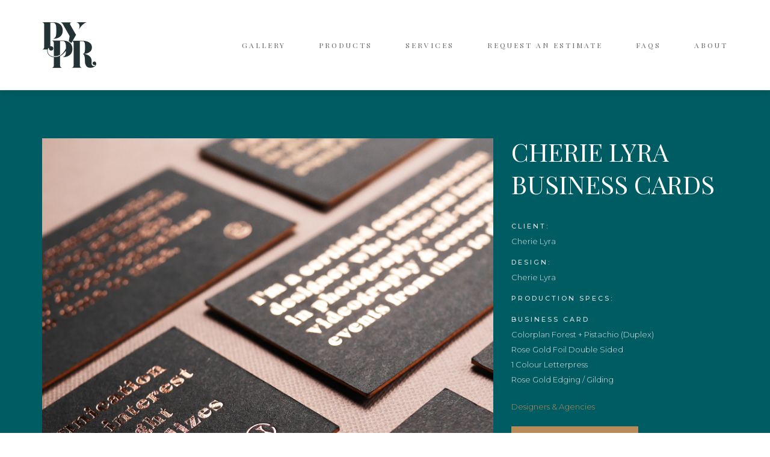

--- FILE ---
content_type: text/html; charset=utf-8
request_url: https://www.pypr.com/gallery/cherie-lyra-business-cards
body_size: 8334
content:
<!DOCTYPE html>
<html>
<head>
<meta http-equiv="Content-Type" content="text/html; charset=utf-8" />
  <title>Cherie Lyra Business Card</title>
  <link rel="shortcut icon" href="https://d128vyzs8fil37.cloudfront.net/sites/files/pypr/favicon/pypr_favicon.ico" type="image/x-icon">
<script>
    window.getDlCookie = function(name) {
        match = document.cookie.match(new RegExp(name + '=([^;]+)'));
        if (match) return decodeURIComponent(match[1].replace(/\+/g, ' ')) ;
    };

    window.dataLayer = window.dataLayer || [];

    var dl_objects = [{"page_name":"CHERIE LYRA BUSINESS CARDS","page_type":"page","page_id":"page-45"}];
    for (var i in dl_objects) {
        window.dataLayer.push(dl_objects[i]);
    }

    var cookie_context = ['dl_customer_id', 'dl_email', 'dl_phone', 'dl_membership'];
    cookie_context.map(function(cookie_name) {
        var cookie_value = window.getDlCookie(cookie_name);
        if (cookie_value) {
            var dl_object = {};
            dl_object[cookie_name.replace('dl_', '')] = cookie_value;
            window.dataLayer.push(dl_object);
        }
    });
</script><script async src="https://www.googletagmanager.com/gtag/js?id=G-YXYQ3SZL55"></script>
<script>
    window.dataLayer = window.dataLayer || [];
    function gtag(){dataLayer.push(arguments);}
    gtag('js', new Date());
    gtag('config', 'G-YXYQ3SZL55');
</script>

<meta http-equiv="x-dns-prefetch-control" content="on">
<link rel="dns-prefetch" href="//d128vyzs8fil37.cloudfront.net">
<link rel='preload' href='https://d128vyzs8fil37.cloudfront.net/sites/all/themes/bootstrap/framework/3.3.6/fonts/glyphicons-halflings-regular.ttf' as='font' type='font/ttf' crossorigin>
<link rel='preload' href='https://d128vyzs8fil37.cloudfront.net/sites/all/themes/bootstrap/framework/3.3.6/fonts/glyphicons-halflings-regular.woff2' as='font' type='font/woff2' crossorigin>
<link rel='preload' href='https://d128vyzs8fil37.cloudfront.net/sites/all/themes/bootstrap/framework/3.3.6/fonts/glyphicons-halflings-regular.woff' as='font' type='font/woff' crossorigin>
<link rel="canonical" href="https://www.pypr.com/gallery/cherie-lyra-business-cards">
<meta name="keywords" content="Letterpress, rose gold foil, Cherie Lyra">
<meta property="og:title" content="CHERIE LYRA BUSINESS CARDS">
<meta property="og:site_name" content="PYPR">
<!-- Load Facebook SDK for JavaScript -->
<div id="fb-root"></div>
<script>
window.fbAsyncInit = function() {
  FB.init({
    xfbml            : true,
    version          : 'v8.0'
  });
};

(function(d, s, id) {
  var js, fjs = d.getElementsByTagName(s)[0];
  if (d.getElementById(id)) return;
  js = d.createElement(s); js.id = id;
  js.src = 'https://connect.facebook.net/en_US/sdk/xfbml.customerchat.js';
  fjs.parentNode.insertBefore(js, fjs);
}(document, 'script', 'facebook-jssdk'));</script>

<!-- Your Chat Plugin code -->
<div class="fb-customerchat"
  attribution=install_email
  page_id="635471666877758"
  theme_color="#005c63">
</div>
<script type='application/ld+json'>
{
    "@context": "https://schema.org/",
    "@type": "BreadcrumbList",
    "itemListElement": [
        {
            "@type": "ListItem",
            "position": 1,
            "name": "Home",
            "item": "https://www.pypr.com/"
        },
        {
            "@type": "ListItem",
            "position": 2,
            "name": "Colour-Edging",
            "item": "https://www.pypr.com/gallery/printmethod/colour-edging"
        }
    ]
}
</script>
  <meta charset="utf-8">
  <meta http-equiv="X-UA-Compatible" content="IE=edge">
  <meta name="viewport" content="width=device-width, initial-scale=1,maximum-scale=1.0, user-scalable=0" />
  <meta name="apple-mobile-web-app-capable" content="yes" />  
  <link type="text/css" rel="stylesheet" media="all" href="https://d128vyzs8fil37.cloudfront.net/assets/2b64f30fe258230af2593c388c6a0155.css?2b2" />
<link type="text/css" rel="stylesheet" media="all" href="https://d128vyzs8fil37.cloudfront.net/assets/635824be229c3267c3d4149dc887b4d6.css?2b2" />
<link type="text/css" rel="stylesheet" media="all" href="https://d128vyzs8fil37.cloudfront.net/assets/lib/animateit/animations.min.css?2b2" />
<link type="text/css" rel="stylesheet" media="all" href="https://d128vyzs8fil37.cloudfront.net/assets/css/shopcada-animations.min.css?2b2" />
<link type="text/css" rel="stylesheet" media="all" href="https://d128vyzs8fil37.cloudfront.net/assets/css/swiper.min.css?2b2" />
<link type="text/css" rel="stylesheet" media="all" href="https://d128vyzs8fil37.cloudfront.net/assets/lib/bxslider/jquery.bxslider.min.css?2b2" />
<link type="text/css" rel="stylesheet" media="all" href="https://d128vyzs8fil37.cloudfront.net/assets/lib/fontawesome5/css/all.min.css?2b2" />
<link type="text/css" rel="stylesheet" media="all" href="https://d128vyzs8fil37.cloudfront.net/assets/lib/fontawesome4/css/font-awesome.min.css?2b2" />
<link type="text/css" rel="stylesheet" media="all" href="https://d128vyzs8fil37.cloudfront.net/sites/files/pypr/css/sg01/css_bc58cf795acc4205979dec78bc61403f.css" />
<link type="text/css" rel="stylesheet" media="print" href="https://d128vyzs8fil37.cloudfront.net/sites/files/pypr/css/sg01/css_552f43f8ea80471bbdcf1e4acd4ecb3c.css" />
  
<script src="https://d128vyzs8fil37.cloudfront.net/assets/2cfa25726ead7a12a168cb165a20b5f3.js?2b2"></script>
<script src="https://d128vyzs8fil37.cloudfront.net/assets/lib/chosen/1.4.2/chosen.jquery.min.js?2b2"></script>
<script src="https://d128vyzs8fil37.cloudfront.net/assets/lib/colorbox/1.6.3/jquery.colorbox-min.js?2b2"></script>
<script src="https://d128vyzs8fil37.cloudfront.net/assets/lib/bxslider/jquery.bxslider.min.js?2b2"></script>
<script src='https://d128vyzs8fil37.cloudfront.net/sites/files/pypr/js/sg01/js_59d531f07d0aea39861abc501aa51bda.js'></script>
<script>jQuery.extend(Shopcada.settings, {"basePath":"/","recaptcha_v3_site_key":"6LfHRAwqAAAAAEwRRPoy0IW_9HyWRr4hZ5decFrD","chosen":{"selector":"","minimum":0,"minimum_width":90},"colorbox":{"transition":"elastic","speed":350,"opacity":"0.5","slideshow":false,"slideshowAuto":false,"slideshowSpeed":2500,"slideshowStart":"","slideshowStop":"","current":"{current} of {total}","previous":"« Prev","next":"Next »","close":"Close","overlayClose":true,"maxWidth":"100%","maxHeight":"100%"},"ucURL":{"zoneSelect":"/uc_js_util/zone_select"},"currency":{"code":"SGD","title":"","image_path":"","sign":"$","sign_after":false,"precision":2,"decimal_indicator":".","thousand_separator":",","rate":"1.00000000"},"uc_ajax_cart":{"CALLBACK":"/uc_ajax_cart/add/item","SHOW_CALLBACK":"/uc_ajax_cart/show","BLOCK_UI":1,"TIMEOUT":3000,"UPDATE_CALLBACK":"/uc_ajax_cart/update","SHOW_VIEW_CALLBACK":"/uc_ajax_cart/show-cart-view","TRACK_CLOSED_STATE":0,"INITIAL_CLOSED_STATE":false,"CART_PANE_EFFECT":0,"CART_PANE_EFFECT_DURATION":200,"HIDE_CART_OPERATIONS":false,"COLLAPSIBLE_CART":0,"ADD_MESSAGES":["Adding product to cart..."],"ADD_TITLE":"","REMOVE_MESSAGES":["Removing product from cart..."],"REMOVE_TITLE":"","UPDATE_MESSAGES":["Updating cart..."],"UPDATE_TITLE":"","CART_OPERATION":""},"MessageBar":{"Timeout":4000,"Speed":500},"uc_aac_path":"/uc_aac","newsletter_delay":"3","sticky_header":0,"sticky_header_type":"slidein","sticky_header_modern_overlay_mainbanner":false});</script>
  </head>
<body class="page not-front not-logged-in node-type-gallery no-sidebars page-gallery-cherie-lyra-business-cards section-gallery node-gallery responsive page-type-gallery">
  
  <!-- Slide In Content for the Matching Header -->
  <!-- Mobile Slide In Navigation Menu Content -->
<nav class="header3 navbar navbar-slidein visible-xs">
    <div class="nav-slidein-content">
    
        <div class="nav-slidein-actions clearfix">
            <a id="nav-close"><i class="btr bt-times"></i></a>
        </div>

        <!-- Main Menu -->
        <div class="nav-slidein-mainnav nav-slidein-content-section clearfix">
            <ul id = 'menu-primary-links' class='nav navbar-nav'><li class="leaf first li-gallery"><a href="/gallery" title="Gallery" id="menu-261" class="gallery">Gallery</a></li>
<li class="expanded dropdown li-page-89"><a href="/premium-letterpress-business-cards" title="Business Cards" id="menu-998" class="page-89 dropdown-toggle" data-toggle="dropdown" role="button" aria-haspopup="true">Products<span class='caret'></span></a><ul class='dropdown-menu'><li class="leaf first li-page-89"><a href="/premium-letterpress-business-cards" title="Business Cards Templates" id="menu-1000" class="page-89">Business Cards</a></li>
<li class="leaf last li-page-102"><a href="/essential-notebooks" title="" id="menu-1028" class="page-102">Essential Notebooks</a></li>
</ul></li>
<li class="expanded dropdown li-page-3"><a href="/services" title="Services" id="menu-263" class="page-3 dropdown-toggle" data-toggle="dropdown" role="button" aria-haspopup="true">Services<span class='caret'></span></a><ul class='dropdown-menu'><li class="leaf first li-page-118"><a href="/holographic-foil-printing" title="" id="menu-1459" class="page-118">Holographic Foil Printing</a></li>
<li class="leaf li-page-119"><a href="/letterpress-printing" title="" id="menu-1460" class="page-119">Letterpress Printing</a></li>
<li class="leaf last li-page-121"><a href="/custom-envelopes" title="" id="menu-1461" class="page-121">Custom Envelopes</a></li>
</ul></li>
<li class="leaf li-page-34"><a href="/request-an-estimate" title="" id="menu-600" class="page-34">Request an Estimate</a></li>
<li class="leaf li-page-7"><a href="/faq-1" title="Faqs" id="menu-264" class="page-7">Faqs</a></li>
<li class="expanded last dropdown li-page-1"><a href="/who-we-are" title="" id="menu-1001" class="page-1 dropdown-toggle" data-toggle="dropdown" role="button" aria-haspopup="true">About<span class='caret'></span></a><ul class='dropdown-menu'><li class="leaf first li-page-1"><a href="/who-we-are" title="About Us" id="menu-265" class="page-1">Who We Are</a></li>
<li class="leaf last li-contact"><a href="/contact" title="Contact" id="menu-535" class="contact">Contact</a></li>
</ul></li>
</ul>        </div>

    </div>
</nav>
<div class="navbar-slidein-overlay"></div>  
  <!-- Body Wrapper -->
  <div class="body-wrapper" tabindex=0>
    
    <!-- Header -->
    <div class='header3 header-region'>

    <!-- Logo, Search & Top menu -->
    <div class='header'>
        <div class='container clearfix'>
            <div class="row">
                <div class="display-table display-table-xs">

                    <div class="display-cell col-md-2 col-xs-6">
                        <div class="header-logo">
                            <a href="/"><img  title="Letterpress printing, custom design and print production consultancy services in Singapore | PYPR" alt="Letterpress printing, custom design and print production consultancy services in Singapore | PYPR" src="https://d128vyzs8fil37.cloudfront.net/sites/themes/pypr/custom/bootstrap2/images/logo.png"></a>
                        </div>
                    </div>

                    <div class="display-cell col-md-10 col-xs-6 hidden-sm hidden-xs">
                        <div class='pull-right'>
                            <div class="collapse navbar-collapse yamm main-navigation">
                                <ul id = 'menu-primary-links' class='nav navbar-nav with-hover'><li class="leaf first li-gallery"><a href="/gallery" title="Gallery" id="menu-261" class="gallery">Gallery</a></li>
<li class="expanded dropdown li-page-89"><a href="/premium-letterpress-business-cards" title="Business Cards" id="menu-998" class="page-89 dropdown-toggle" data-toggle="dropdown" role="button" aria-haspopup="true">Products<span class='caret'></span></a><ul class='dropdown-menu'><li class="leaf first li-page-89"><a href="/premium-letterpress-business-cards" title="Business Cards Templates" id="menu-1000" class="page-89">Business Cards</a></li>
<li class="leaf last li-page-102"><a href="/essential-notebooks" title="" id="menu-1028" class="page-102">Essential Notebooks</a></li>
</ul></li>
<li class="expanded dropdown li-page-3"><a href="/services" title="Services" id="menu-263" class="page-3 dropdown-toggle" data-toggle="dropdown" role="button" aria-haspopup="true">Services<span class='caret'></span></a><ul class='dropdown-menu'><li class="leaf first li-page-118"><a href="/holographic-foil-printing" title="" id="menu-1459" class="page-118">Holographic Foil Printing</a></li>
<li class="leaf li-page-119"><a href="/letterpress-printing" title="" id="menu-1460" class="page-119">Letterpress Printing</a></li>
<li class="leaf last li-page-121"><a href="/custom-envelopes" title="" id="menu-1461" class="page-121">Custom Envelopes</a></li>
</ul></li>
<li class="leaf li-page-34"><a href="/request-an-estimate" title="" id="menu-600" class="page-34">Request an Estimate</a></li>
<li class="leaf li-page-7"><a href="/faq-1" title="Faqs" id="menu-264" class="page-7">Faqs</a></li>
<li class="expanded last dropdown li-page-1"><a href="/who-we-are" title="" id="menu-1001" class="page-1 dropdown-toggle" data-toggle="dropdown" role="button" aria-haspopup="true">About<span class='caret'></span></a><ul class='dropdown-menu'><li class="leaf first li-page-1"><a href="/who-we-are" title="About Us" id="menu-265" class="page-1">Who We Are</a></li>
<li class="leaf last li-contact"><a href="/contact" title="Contact" id="menu-535" class="contact">Contact</a></li>
</ul></li>
</ul>                            </div>
                        </div>
                    </div>

                    <div class="display-cell display-cell-sm col-xs-6">
                        <div class="pull-right">
                            <a class='nav-slidein-expander transition'>
                                <img  title="" alt="" src="https://d128vyzs8fil37.cloudfront.net/sites/themes/pypr/custom/bootstrap2/images/icon-burger.png">                            </a>
                        </div>
                    </div>

                </div>
            </div>
        </div>
    </div><!-- //header -->
</div><!-- //header3 -->    <div class='below-header'>
      <!-- Status Message -->

      
      <!-- Hero Banners -->
      
      <!-- Full Width Region BEFORE Main Content (I) -->
      
      <!-- Container Width Region BEFORE Main Content (I) -->
      
      <!-- Full Width Region BEFORE Main Content (II) -->
      
      <!-- Container Width Region BEFORE Main Content (II) -->
            
      
      

       

        

      <!-- Body -->   
                  <div id='main-wrapper' class="">
        <div class="row">
          
          <!-- Nested Container for Content Top and Content Bottom -->
          <div class="col-xs-12">
                        <div id='content'>
              <div id="node-45" class="node node-type-gallery clearfix">

    
    <div class="content">
        <div class='container'>
            <div class='row' data-sticky_parent>
                <div class="col-xs-12 gallery-desc-wrapper visible-xs">
                    <div class="gallery-desc mobile-top">
                        <h1 class="title">CHERIE LYRA BUSINESS CARDS</h1>
                    </div>
                </div>
                <div class="col-xs-12 col-sm-8 gallery-image-wrapper" data-sticky_column>
                    <div class='gallery-images'>
                        <div class='gallery-image'><img  class="img-responsive" title="" alt="" src="https://d128vyzs8fil37.cloudfront.net/sites/files/pypr/productimg/202003/CherieLyra-2.jpg"></div><div class='gallery-image'><img  class="img-responsive" title="" alt="" src="https://d128vyzs8fil37.cloudfront.net/sites/files/pypr/productimg/202003/CherieLyra-1.jpg"></div>                    </div>
                </div>
                                <div class="highlights-wrapper col-xs-12 visible-xs">
                    <div class='container'>

                        <div class='highlights'>

                            <h2 class='title text-center'></h2>
                            <div class='highlights-desc text-center'><p><img src="https://d128vyzs8fil37.cloudfront.net/sites/files/pypr/CherieLyra-highlight.jpg" width="" height=""></p>                            </div>
                            
                                                    </div>

                    </div>
                </div>
                                <div class="col-xs-12 col-sm-4 gallery-desc-wrapper" data-sticky_column>
                    <div class="gallery-desc mobile-bottom">
                        <h1 class='title hidden-xs'>CHERIE LYRA BUSINESS CARDS</h1>
                        <p><strong>Client:&nbsp;</strong><br>Cherie Lyra</p>
<p><strong>Design:&nbsp;</strong><br>Cherie Lyra</p>
<p><strong>Production Specs:</strong></p>
<p><strong>Business Card<br></strong>Colorplan Forest + Pistachio (Duplex)<br>Rose Gold Foil Double Sided<br>1 Colour Letterpress<br>Rose Gold Edging / Gilding</p>                                                <div class="gallery-tags">
                                                                                                                                                                                                                                                            <a class="gallery-tag" href="http://pypr.shopcada.com/industries/designers-agencies" target="_blank">Designers & Agencies</a>
                                                                                </div>
                                                <div class="btn-action">
                            <a href="/contact?subject=CHERIE-LYRA-BUSINESS-CARDS" class="btn btn-primary">Enquire Now</a>
                        </div>
                        <div class="node-share">
                            <div class="node-share-text">Share</div> 
                            <div class="modern addthis_toolbox addthis_default_style addthis_32x32_style">
                                <a class="addthis_button_facebook"><i class="fa fa-facebook"></i></a>
                                <a class="addthis_button_twitter"><i class="fa fa-twitter"></i></a>
                                <a class="addthis_button_pinterest_share"><i class="fa fa-pinterest-p"></i></a>
                                <a class="addthis_button_google_plusone_share"><i class="fa fa-google-plus"></i></a>
                                <a class="addthis_button_email"><i class="fa fa-envelope-o"></i></a>
                            </div>
                            <!-- AddThis Button BEGIN -->
                            <script type="text/javascript"> var addthis_config = { "data_track_addressbar": false }; </script>
                            <script type="text/javascript" src="//s7.addthis.com/js/300/addthis_widget.js#pubid=ra-50cd745a25522d51"></script>
                            <!-- AddThis Button END -->
                        </div>
                    </div>
                </div>
            </div>

        </div>
        
        <div class='highlights-wrapper hidden-xs'>
            <div class='container'>

                <div class='highlights'>

                    <h2 class='title text-center'></h2>
                    <div class='highlights-desc text-center'><p><img src="https://d128vyzs8fil37.cloudfront.net/sites/files/pypr/CherieLyra-highlight.jpg" width="" height=""></p>                    </div>

                    <div class="pyprlibrary-tabs pyprgallery">
                        <!-- Nav Tabs -->
                        <ul class="nav nav-tabs" role="tablist">
                                                                                                                                        </ul>

                        <!-- Tab Contents -->
                        <div class='tab-content'>
                                                                                                                                        </div>
                    </div> <!-- /pyprlibrary-tabs -->

                </div>

            </div>
        </div>

        
    </div>

    </div><!-- /.node -->            </div>
                      </div>

          
        </div>
      </div>
      
       
      
      <!-- Full Width Region AFTER Main Content (I) -->
      
      <!-- Container Width Region AFTER Main Content (I) -->
      
      <!-- Full Width Region AFTER Main Content (II) -->
      
      <!-- Container Width Region AFTER Main Content (II) -->
          
    </div>
    <!-- Footer -->
    <div class="footer-wrapper text-center-xs footer3">
    <!-- Footer Top -->
        <div id='footer_top' class='text-center'>
        <div class="region region-footer-top">
  <div id="block-mailchimp2-mailchimp2" class="block block-mailchimp2 first last region-odd odd region-count-1 count-1">
                    <h2 class="title" >Sign Up for Our Newsletter</h2>
            
      
  <div class="content clearfix">
    <div class="message">to get the latest news, announcements, special offers and event information</div><form action="/gallery/cherie-lyra-business-cards"  accept-charset="UTF-8" method="post" id="mailchimp2-mailing-content" class="mailchimp2-mailing-content validate-recaptcha-v3 mailchimp-ajax-form fontawesome">
<div><input type="submit" name="op" id="edit-submit" value=""  class="notranslate form-submit fontawesome" />
<div class="form-item element-type-textfield" id="edit-spamtracker111-wrapper">
 <input type="text" maxlength="128" name="spamtracker111" id="edit-spamtracker111" size="60" value="" style="position:absolute;left:-300000em;outline:none;" class="form-text noplaceholder" autocomplete="off" />
</div>
<div class="form-item element-type-email" id="edit-email-wrapper">
 <label for="edit-email"><i class="fa fa-envelope"></i> Join our mailing list </label>
 <input type="email" maxlength="128" name="email" id="edit-email" size="60" value="" placeholder="Your Email Address" class="form-text form-email" />
</div>
<input type="hidden" name="form_build_id" id="form-a39ad724711aa03e0d59f65360fb7b0b" value="form-a39ad724711aa03e0d59f65360fb7b0b"  />
<input type="hidden" name="form_id" id="edit-mailchimp2-mailing-content" value="mailchimp2_mailing_content"  />
<input type="hidden" name="recaptcha_v3_token" id="edit-recaptcha-v3-token" value=""  data-recaptcha-v3-action="newsletter" />

</div></form>
  </div>

  </div><!-- /.block -->
</div><!-- /.region -->
    </div>
    
    <!-- Footer -->
    <div id='footer'>
        <div class='container'>
            <div class="row">

                <!-- Footer 1 -->
                <div id='footer1' class="col-sm-3 col-xs-12">
                    <div class="footer-logo">
                        <div class="region region-footer1">
  <div id="block-block-1" class="block block-block first last region-odd even region-count-1 count-2">
  
  <div class="content clearfix">
    <p><svg xmlns="http://www.w3.org/2000/svg" xmlns:xlink="http://www.w3.org/1999/xlink" viewbox="0 0 188.87 159.62"><defs><lineargradient id="_&Acirc;&Aacute;_&Iuml;_&Igrave;&Igrave;_&Egrave;_&Euml;&Acirc;&Igrave;&Uacute;_31" y1="79.81" x2="188.87" y2="79.81" gradientunits="userSpaceOnUse"><stop offset="0" stop-color="#be965d"></stop><stop offset="0.28" stop-color="#987041"></stop><stop offset="0.42" stop-color="#c69a61"></stop><stop offset="0.56" stop-color="#edbd7d"></stop><stop offset="0.63" stop-color="#fcca87"></stop><stop offset="0.71" stop-color="#eaba7b"></stop><stop offset="0.88" stop-color="#bd915b"></stop><stop offset="1" stop-color="#987041"></stop></lineargradient></defs> 
<title>Letterpress printing, custom design and print production consultancy services in Singapore | PYPR</title>
<g id="Layer_2" data-name="Layer 2"><g id="Layer_1-2" data-name="Layer 1"><path style="fill: url('#_&Acirc;&Aacute;_&Iuml;_&Igrave;&Igrave;_&Egrave;_&Euml;&Acirc;&Igrave;&Uacute;_31');" d="M106.16,93.29c0,25-23.3,28.88-33.16,28.88,2.85-1.55,9.86-3.21,10.46-17.12l0-.53c0-.79.13-2.41.2-4.44l-.17.21c-.9,1.09-1.79,2.15-2.68,3.17A70.11,70.11,0,0,1,65.48,117l-.47.29c-.74.44-1.49.87-2.23,1.26v32.81c0,4,3.31,8,7.33,8H33.94c4,0,7.33-4,7.33-8.06V122.4c-.94-.1-1.84-.24-2.71-.4-12.84-2.34-17.62-10-19.37-14.93a22.61,22.61,0,0,1-.89-11.69H0c4,0,7.33-4,7.33-8.07V8.6C7.33,4.56,4,.53,0,.53H40.23c15.27.32,32,7.19,32,28.74,0,25-23.3,28.89-33.16,28.89,2.85-1.55,9.86-3.21,10.46-17.12,0,0,.35-5.94.35-11.77,0-5.46-.35-12-.35-12-.29-8-3.16-12-5.91-14.14a7.61,7.61,0,0,0-1.19-.75A7.66,7.66,0,0,0,40,2H28.85V84.19a9.78,9.78,0,0,1,6.7,1.11,7.59,7.59,0,0,1,3,9.64,6.06,6.06,0,0,1-.39.76,7.57,7.57,0,0,1-10.35,2.53,7.34,7.34,0,0,1-3.4-4.53,9.5,9.5,0,0,0-1.17-3.37c-.82-1-1.58,0-1.88.51a1.46,1.46,0,0,0-.09.16l-.05.1h0a18.73,18.73,0,0,0-1.45,4.28,20.71,20.71,0,0,0,.8,11.19,20.06,20.06,0,0,0,8.21,10.21h0a27.22,27.22,0,0,0,9.77,3.71c.73.14,1.48.26,2.26.36l.22,0,.23,0,.13,0,.74.07h0c.43,0,.87.08,1.33.11s1,.07,1.57.08h.37q.69,0,1.41,0c.66,0,1.32,0,2-.07h0c.54,0,1.08-.09,1.62-.16l.68-.09.66-.1h0l.88-.17.16,0a31.44,31.44,0,0,0,3.9-1.07l.11,0,.84-.3.24-.1.72-.28.26-.11.72-.31.24-.11.66-.3,1.31-.66.87-.46h0c.92-.62,1.81-1.26,2.68-1.93A62.68,62.68,0,0,0,81.08,96.7c1-1.65,1.88-3.34,2.73-5,0-5.06-.35-10.39-.35-10.39-.28-8-3.16-12-5.9-14.14a7.32,7.32,0,0,0-1.19-.74A7.81,7.81,0,0,0,73.91,66H62.78v47.8l-1,.58-.31.17c-.56.32-1.12.61-1.68.88l-.19.09-.88.41A28.21,28.21,0,0,1,56,117c-.61.21-1.21.4-1.82.56l-.71.19-.42.1-.49.11-.37.07a6,6,0,0,1-.61.12l-.41.07c-.14,0-.28,0-.42.06s-.55.08-.83.11h-.08c-.21,0-.42,0-.64.06l-.47,0-.86,0c-.33,0-.67,0-1,0-.82,0-1.63,0-2.42-.06l-.76,0-.45,0-.51-.05-.69-.06-.27,0h0l-.44,0V72.59c0-3.81-2.94-7.6-6.65-8a5.32,5.32,0,0,0-.69,0H74.16a41.52,41.52,0,0,1,18.11,4.19,26.92,26.92,0,0,1,3.83,2.38q.7.52,1.38,1.11a22.5,22.5,0,0,1,2,1.92c.14.15.28.3.4.45s.42.48.62.73a23.66,23.66,0,0,1,1.71,2.41C104.68,81.76,106.16,86.87,106.16,93.29Zm24-79.48h0V14c-.07,1.14-.19,2.37-.4,3.7A53.8,53.8,0,0,1,127.67,26v0c6.07-10.59,17.73-24.47,28.47-26H118.28C125.34,1.43,130.2,6.46,130.2,13.81Zm56.48,125.48a6,6,0,1,0-8.48,8.48,5.85,5.85,0,0,0,4.16,1.75,9.62,9.62,0,0,1,2.58.15c1,.33.65,1.25,0,2a6.1,6.1,0,0,1-3.5,1.7,8.66,8.66,0,0,1-1.61,0l-.2,0h0a7.66,7.66,0,0,1-5.49-3.31c-3.68-5.11.12-10.81-2-20-3.68-15.92-21.15-18.54-26.27-19.13,8.44-.59,27.94-4.75,27.94-23.18,0-19.8-23.74-23-30.95-23.17H106.71c1.8-3.22,3.57-6.41,5.29-9.5,2.17-3.93,4.23-7.65,6.27-11.24l-.42-.74h0l-2-3.47-18-31.64a4.74,4.74,0,0,1-.47-2c0-2.77,2.29-5.78,5.06-5.9H64.62c3.25.48,6.75,4.34,8.43,7.34h0l23,40.46A129.79,129.79,0,0,1,93,66,30.28,30.28,0,0,1,97.71,69c.49.35,1,.75,1.53,1.22a25,25,0,0,1,2.23,2.15l.44.5s0,0,0,0h0l1.84-3.17.11-.18h0q1.15-2,2.28-4a8.56,8.56,0,0,1,4,7.12v78.72c0,4-3.3,8.06-7.33,8.06h36.18c-4,0-7.33-4-7.33-8.06V66H142c3.85.12,7.22,3.15,7.72,12,0,0,.35,5.23.35,9.74s-.35,9.51-.35,9.51c-.6,11.17-4.52,12.6-7.25,13.91,6.53,3,7.13,13.43,7.13,25.79,0,9.15,3.68,20.68,15.68,22.46a24.67,24.67,0,0,0,20.2-6.56l.32-.29c.1-.09.19-.2.29-.3l.28-.3.08-.09,0,0h0a10.29,10.29,0,0,0,1.5-2.4c.11-.25.2-.48.28-.7l.06-.17c0-.13.08-.26.11-.38C189.35,145,188.9,141.51,186.68,139.29Z"></path></g></g></svg></p>  </div>

  </div><!-- /.block -->
</div><!-- /.region -->
                    </div>
                </div>

                <!-- Footer 2 -->
                <div id='footer2' class="col-sm-3 col-xs-12">
                    <div class="region region-footer2">
  <div id="block-block-2" class="block block-block first last region-odd odd region-count-1 count-3">
                    <h3 class="title" >Address</h3>
            
      
  <div class="content clearfix">
    <p>705 Sims Drive #05-15<br>Singapore 387384</p>  </div>

  </div><!-- /.block -->
</div><!-- /.region -->
                </div>

                <!-- Footer 3 -->
                <div id='footer3' class="col-sm-3 col-xs-12">
                    <div class="region region-footer3">
  <div id="block-block-3" class="block block-block first last region-odd even region-count-1 count-4">
                    <h3 class="title" >Contact</h3>
            
      
  <div class="content clearfix">
    <p><a href="tel: +65 6842 8488">+65 6842 8488</a><br><a href="mailto:hello@pypr.com">hello@pypr.com</a></p>  </div>

  </div><!-- /.block -->
</div><!-- /.region -->
                </div>

                <!-- Footer 4 -->
                <div id='footer4' class="col-sm-3 col-xs-12">
                    <div class="region region-footer4">
  <div id="block-webcada_extras-socialmediaicons" class="block block-webcada_extras first last region-odd odd region-count-1 count-5">
                    <h3 class="title" >Follow Us</h3>
            
      
  <div class="content clearfix">
    <span class='social-buttons' id='social-button-facebook'><a href='https://www.facebook.com/pyprstudio' target='_blank'><i class="fa fa-facebook"></i></a></span><span class='social-buttons' id='social-button-instagram'><a href='https://www.instagram.com/pyprstudio' target='_blank'><i class="fa fa-instagram"></i></a></span><span class='social-buttons' id='social-button-pinterest'><a href='https://www.pinterest.com/pyprstudio' target='_blank'><i class="fa fa-pinterest-p"></i></a></span>  </div>

  </div><!-- /.block -->
</div><!-- /.region -->
                </div>

            </div>
        </div>
    </div>

    <!-- Footer Bottom -->
    
    <!-- Footer Message -->
        <div id="footer-messages">
        <div class="container">
            <div class="row">
                                <div id="copyright" class="col-xs-12">
                    &copy; 2023 <a href="https://www.pypr.com/"> PYPR.com.</a> All Rights Reserved.                </div>
                                            </div>
        </div>
    </div>
    </div>    
    
      
  </div>
    <div id="fb-root"></div>
<script src="https://www.google.com/recaptcha/api.js?render=6LfHRAwqAAAAAEwRRPoy0IW_9HyWRr4hZ5decFrD"></script>
<script src="/sites/all/modules/3rdparties/recaptcha_v3/recaptcha_v3.js?2b2"></script>
<script defer src="https://d128vyzs8fil37.cloudfront.net/assets/lib/animateit/animateit.min.js?2b2"></script>
<script src="https://d128vyzs8fil37.cloudfront.net/assets/js/swiper-bundle.min.js?2b2"></script>
<script defer src="/sites/all/modules/visual_editor/js/visual_editor_youtube.js?2b2"></script>
<script src='https://d128vyzs8fil37.cloudfront.net/sites/files/pypr/js/sg01/js_d8f2b4fc2f488bcf321aa1a4b10ccf92.js'></script>



</body>
</html>

--- FILE ---
content_type: text/html; charset=utf-8
request_url: https://www.google.com/recaptcha/api2/anchor?ar=1&k=6LfHRAwqAAAAAEwRRPoy0IW_9HyWRr4hZ5decFrD&co=aHR0cHM6Ly93d3cucHlwci5jb206NDQz&hl=en&v=N67nZn4AqZkNcbeMu4prBgzg&size=invisible&anchor-ms=20000&execute-ms=30000&cb=986l3l6hbh91
body_size: 48865
content:
<!DOCTYPE HTML><html dir="ltr" lang="en"><head><meta http-equiv="Content-Type" content="text/html; charset=UTF-8">
<meta http-equiv="X-UA-Compatible" content="IE=edge">
<title>reCAPTCHA</title>
<style type="text/css">
/* cyrillic-ext */
@font-face {
  font-family: 'Roboto';
  font-style: normal;
  font-weight: 400;
  font-stretch: 100%;
  src: url(//fonts.gstatic.com/s/roboto/v48/KFO7CnqEu92Fr1ME7kSn66aGLdTylUAMa3GUBHMdazTgWw.woff2) format('woff2');
  unicode-range: U+0460-052F, U+1C80-1C8A, U+20B4, U+2DE0-2DFF, U+A640-A69F, U+FE2E-FE2F;
}
/* cyrillic */
@font-face {
  font-family: 'Roboto';
  font-style: normal;
  font-weight: 400;
  font-stretch: 100%;
  src: url(//fonts.gstatic.com/s/roboto/v48/KFO7CnqEu92Fr1ME7kSn66aGLdTylUAMa3iUBHMdazTgWw.woff2) format('woff2');
  unicode-range: U+0301, U+0400-045F, U+0490-0491, U+04B0-04B1, U+2116;
}
/* greek-ext */
@font-face {
  font-family: 'Roboto';
  font-style: normal;
  font-weight: 400;
  font-stretch: 100%;
  src: url(//fonts.gstatic.com/s/roboto/v48/KFO7CnqEu92Fr1ME7kSn66aGLdTylUAMa3CUBHMdazTgWw.woff2) format('woff2');
  unicode-range: U+1F00-1FFF;
}
/* greek */
@font-face {
  font-family: 'Roboto';
  font-style: normal;
  font-weight: 400;
  font-stretch: 100%;
  src: url(//fonts.gstatic.com/s/roboto/v48/KFO7CnqEu92Fr1ME7kSn66aGLdTylUAMa3-UBHMdazTgWw.woff2) format('woff2');
  unicode-range: U+0370-0377, U+037A-037F, U+0384-038A, U+038C, U+038E-03A1, U+03A3-03FF;
}
/* math */
@font-face {
  font-family: 'Roboto';
  font-style: normal;
  font-weight: 400;
  font-stretch: 100%;
  src: url(//fonts.gstatic.com/s/roboto/v48/KFO7CnqEu92Fr1ME7kSn66aGLdTylUAMawCUBHMdazTgWw.woff2) format('woff2');
  unicode-range: U+0302-0303, U+0305, U+0307-0308, U+0310, U+0312, U+0315, U+031A, U+0326-0327, U+032C, U+032F-0330, U+0332-0333, U+0338, U+033A, U+0346, U+034D, U+0391-03A1, U+03A3-03A9, U+03B1-03C9, U+03D1, U+03D5-03D6, U+03F0-03F1, U+03F4-03F5, U+2016-2017, U+2034-2038, U+203C, U+2040, U+2043, U+2047, U+2050, U+2057, U+205F, U+2070-2071, U+2074-208E, U+2090-209C, U+20D0-20DC, U+20E1, U+20E5-20EF, U+2100-2112, U+2114-2115, U+2117-2121, U+2123-214F, U+2190, U+2192, U+2194-21AE, U+21B0-21E5, U+21F1-21F2, U+21F4-2211, U+2213-2214, U+2216-22FF, U+2308-230B, U+2310, U+2319, U+231C-2321, U+2336-237A, U+237C, U+2395, U+239B-23B7, U+23D0, U+23DC-23E1, U+2474-2475, U+25AF, U+25B3, U+25B7, U+25BD, U+25C1, U+25CA, U+25CC, U+25FB, U+266D-266F, U+27C0-27FF, U+2900-2AFF, U+2B0E-2B11, U+2B30-2B4C, U+2BFE, U+3030, U+FF5B, U+FF5D, U+1D400-1D7FF, U+1EE00-1EEFF;
}
/* symbols */
@font-face {
  font-family: 'Roboto';
  font-style: normal;
  font-weight: 400;
  font-stretch: 100%;
  src: url(//fonts.gstatic.com/s/roboto/v48/KFO7CnqEu92Fr1ME7kSn66aGLdTylUAMaxKUBHMdazTgWw.woff2) format('woff2');
  unicode-range: U+0001-000C, U+000E-001F, U+007F-009F, U+20DD-20E0, U+20E2-20E4, U+2150-218F, U+2190, U+2192, U+2194-2199, U+21AF, U+21E6-21F0, U+21F3, U+2218-2219, U+2299, U+22C4-22C6, U+2300-243F, U+2440-244A, U+2460-24FF, U+25A0-27BF, U+2800-28FF, U+2921-2922, U+2981, U+29BF, U+29EB, U+2B00-2BFF, U+4DC0-4DFF, U+FFF9-FFFB, U+10140-1018E, U+10190-1019C, U+101A0, U+101D0-101FD, U+102E0-102FB, U+10E60-10E7E, U+1D2C0-1D2D3, U+1D2E0-1D37F, U+1F000-1F0FF, U+1F100-1F1AD, U+1F1E6-1F1FF, U+1F30D-1F30F, U+1F315, U+1F31C, U+1F31E, U+1F320-1F32C, U+1F336, U+1F378, U+1F37D, U+1F382, U+1F393-1F39F, U+1F3A7-1F3A8, U+1F3AC-1F3AF, U+1F3C2, U+1F3C4-1F3C6, U+1F3CA-1F3CE, U+1F3D4-1F3E0, U+1F3ED, U+1F3F1-1F3F3, U+1F3F5-1F3F7, U+1F408, U+1F415, U+1F41F, U+1F426, U+1F43F, U+1F441-1F442, U+1F444, U+1F446-1F449, U+1F44C-1F44E, U+1F453, U+1F46A, U+1F47D, U+1F4A3, U+1F4B0, U+1F4B3, U+1F4B9, U+1F4BB, U+1F4BF, U+1F4C8-1F4CB, U+1F4D6, U+1F4DA, U+1F4DF, U+1F4E3-1F4E6, U+1F4EA-1F4ED, U+1F4F7, U+1F4F9-1F4FB, U+1F4FD-1F4FE, U+1F503, U+1F507-1F50B, U+1F50D, U+1F512-1F513, U+1F53E-1F54A, U+1F54F-1F5FA, U+1F610, U+1F650-1F67F, U+1F687, U+1F68D, U+1F691, U+1F694, U+1F698, U+1F6AD, U+1F6B2, U+1F6B9-1F6BA, U+1F6BC, U+1F6C6-1F6CF, U+1F6D3-1F6D7, U+1F6E0-1F6EA, U+1F6F0-1F6F3, U+1F6F7-1F6FC, U+1F700-1F7FF, U+1F800-1F80B, U+1F810-1F847, U+1F850-1F859, U+1F860-1F887, U+1F890-1F8AD, U+1F8B0-1F8BB, U+1F8C0-1F8C1, U+1F900-1F90B, U+1F93B, U+1F946, U+1F984, U+1F996, U+1F9E9, U+1FA00-1FA6F, U+1FA70-1FA7C, U+1FA80-1FA89, U+1FA8F-1FAC6, U+1FACE-1FADC, U+1FADF-1FAE9, U+1FAF0-1FAF8, U+1FB00-1FBFF;
}
/* vietnamese */
@font-face {
  font-family: 'Roboto';
  font-style: normal;
  font-weight: 400;
  font-stretch: 100%;
  src: url(//fonts.gstatic.com/s/roboto/v48/KFO7CnqEu92Fr1ME7kSn66aGLdTylUAMa3OUBHMdazTgWw.woff2) format('woff2');
  unicode-range: U+0102-0103, U+0110-0111, U+0128-0129, U+0168-0169, U+01A0-01A1, U+01AF-01B0, U+0300-0301, U+0303-0304, U+0308-0309, U+0323, U+0329, U+1EA0-1EF9, U+20AB;
}
/* latin-ext */
@font-face {
  font-family: 'Roboto';
  font-style: normal;
  font-weight: 400;
  font-stretch: 100%;
  src: url(//fonts.gstatic.com/s/roboto/v48/KFO7CnqEu92Fr1ME7kSn66aGLdTylUAMa3KUBHMdazTgWw.woff2) format('woff2');
  unicode-range: U+0100-02BA, U+02BD-02C5, U+02C7-02CC, U+02CE-02D7, U+02DD-02FF, U+0304, U+0308, U+0329, U+1D00-1DBF, U+1E00-1E9F, U+1EF2-1EFF, U+2020, U+20A0-20AB, U+20AD-20C0, U+2113, U+2C60-2C7F, U+A720-A7FF;
}
/* latin */
@font-face {
  font-family: 'Roboto';
  font-style: normal;
  font-weight: 400;
  font-stretch: 100%;
  src: url(//fonts.gstatic.com/s/roboto/v48/KFO7CnqEu92Fr1ME7kSn66aGLdTylUAMa3yUBHMdazQ.woff2) format('woff2');
  unicode-range: U+0000-00FF, U+0131, U+0152-0153, U+02BB-02BC, U+02C6, U+02DA, U+02DC, U+0304, U+0308, U+0329, U+2000-206F, U+20AC, U+2122, U+2191, U+2193, U+2212, U+2215, U+FEFF, U+FFFD;
}
/* cyrillic-ext */
@font-face {
  font-family: 'Roboto';
  font-style: normal;
  font-weight: 500;
  font-stretch: 100%;
  src: url(//fonts.gstatic.com/s/roboto/v48/KFO7CnqEu92Fr1ME7kSn66aGLdTylUAMa3GUBHMdazTgWw.woff2) format('woff2');
  unicode-range: U+0460-052F, U+1C80-1C8A, U+20B4, U+2DE0-2DFF, U+A640-A69F, U+FE2E-FE2F;
}
/* cyrillic */
@font-face {
  font-family: 'Roboto';
  font-style: normal;
  font-weight: 500;
  font-stretch: 100%;
  src: url(//fonts.gstatic.com/s/roboto/v48/KFO7CnqEu92Fr1ME7kSn66aGLdTylUAMa3iUBHMdazTgWw.woff2) format('woff2');
  unicode-range: U+0301, U+0400-045F, U+0490-0491, U+04B0-04B1, U+2116;
}
/* greek-ext */
@font-face {
  font-family: 'Roboto';
  font-style: normal;
  font-weight: 500;
  font-stretch: 100%;
  src: url(//fonts.gstatic.com/s/roboto/v48/KFO7CnqEu92Fr1ME7kSn66aGLdTylUAMa3CUBHMdazTgWw.woff2) format('woff2');
  unicode-range: U+1F00-1FFF;
}
/* greek */
@font-face {
  font-family: 'Roboto';
  font-style: normal;
  font-weight: 500;
  font-stretch: 100%;
  src: url(//fonts.gstatic.com/s/roboto/v48/KFO7CnqEu92Fr1ME7kSn66aGLdTylUAMa3-UBHMdazTgWw.woff2) format('woff2');
  unicode-range: U+0370-0377, U+037A-037F, U+0384-038A, U+038C, U+038E-03A1, U+03A3-03FF;
}
/* math */
@font-face {
  font-family: 'Roboto';
  font-style: normal;
  font-weight: 500;
  font-stretch: 100%;
  src: url(//fonts.gstatic.com/s/roboto/v48/KFO7CnqEu92Fr1ME7kSn66aGLdTylUAMawCUBHMdazTgWw.woff2) format('woff2');
  unicode-range: U+0302-0303, U+0305, U+0307-0308, U+0310, U+0312, U+0315, U+031A, U+0326-0327, U+032C, U+032F-0330, U+0332-0333, U+0338, U+033A, U+0346, U+034D, U+0391-03A1, U+03A3-03A9, U+03B1-03C9, U+03D1, U+03D5-03D6, U+03F0-03F1, U+03F4-03F5, U+2016-2017, U+2034-2038, U+203C, U+2040, U+2043, U+2047, U+2050, U+2057, U+205F, U+2070-2071, U+2074-208E, U+2090-209C, U+20D0-20DC, U+20E1, U+20E5-20EF, U+2100-2112, U+2114-2115, U+2117-2121, U+2123-214F, U+2190, U+2192, U+2194-21AE, U+21B0-21E5, U+21F1-21F2, U+21F4-2211, U+2213-2214, U+2216-22FF, U+2308-230B, U+2310, U+2319, U+231C-2321, U+2336-237A, U+237C, U+2395, U+239B-23B7, U+23D0, U+23DC-23E1, U+2474-2475, U+25AF, U+25B3, U+25B7, U+25BD, U+25C1, U+25CA, U+25CC, U+25FB, U+266D-266F, U+27C0-27FF, U+2900-2AFF, U+2B0E-2B11, U+2B30-2B4C, U+2BFE, U+3030, U+FF5B, U+FF5D, U+1D400-1D7FF, U+1EE00-1EEFF;
}
/* symbols */
@font-face {
  font-family: 'Roboto';
  font-style: normal;
  font-weight: 500;
  font-stretch: 100%;
  src: url(//fonts.gstatic.com/s/roboto/v48/KFO7CnqEu92Fr1ME7kSn66aGLdTylUAMaxKUBHMdazTgWw.woff2) format('woff2');
  unicode-range: U+0001-000C, U+000E-001F, U+007F-009F, U+20DD-20E0, U+20E2-20E4, U+2150-218F, U+2190, U+2192, U+2194-2199, U+21AF, U+21E6-21F0, U+21F3, U+2218-2219, U+2299, U+22C4-22C6, U+2300-243F, U+2440-244A, U+2460-24FF, U+25A0-27BF, U+2800-28FF, U+2921-2922, U+2981, U+29BF, U+29EB, U+2B00-2BFF, U+4DC0-4DFF, U+FFF9-FFFB, U+10140-1018E, U+10190-1019C, U+101A0, U+101D0-101FD, U+102E0-102FB, U+10E60-10E7E, U+1D2C0-1D2D3, U+1D2E0-1D37F, U+1F000-1F0FF, U+1F100-1F1AD, U+1F1E6-1F1FF, U+1F30D-1F30F, U+1F315, U+1F31C, U+1F31E, U+1F320-1F32C, U+1F336, U+1F378, U+1F37D, U+1F382, U+1F393-1F39F, U+1F3A7-1F3A8, U+1F3AC-1F3AF, U+1F3C2, U+1F3C4-1F3C6, U+1F3CA-1F3CE, U+1F3D4-1F3E0, U+1F3ED, U+1F3F1-1F3F3, U+1F3F5-1F3F7, U+1F408, U+1F415, U+1F41F, U+1F426, U+1F43F, U+1F441-1F442, U+1F444, U+1F446-1F449, U+1F44C-1F44E, U+1F453, U+1F46A, U+1F47D, U+1F4A3, U+1F4B0, U+1F4B3, U+1F4B9, U+1F4BB, U+1F4BF, U+1F4C8-1F4CB, U+1F4D6, U+1F4DA, U+1F4DF, U+1F4E3-1F4E6, U+1F4EA-1F4ED, U+1F4F7, U+1F4F9-1F4FB, U+1F4FD-1F4FE, U+1F503, U+1F507-1F50B, U+1F50D, U+1F512-1F513, U+1F53E-1F54A, U+1F54F-1F5FA, U+1F610, U+1F650-1F67F, U+1F687, U+1F68D, U+1F691, U+1F694, U+1F698, U+1F6AD, U+1F6B2, U+1F6B9-1F6BA, U+1F6BC, U+1F6C6-1F6CF, U+1F6D3-1F6D7, U+1F6E0-1F6EA, U+1F6F0-1F6F3, U+1F6F7-1F6FC, U+1F700-1F7FF, U+1F800-1F80B, U+1F810-1F847, U+1F850-1F859, U+1F860-1F887, U+1F890-1F8AD, U+1F8B0-1F8BB, U+1F8C0-1F8C1, U+1F900-1F90B, U+1F93B, U+1F946, U+1F984, U+1F996, U+1F9E9, U+1FA00-1FA6F, U+1FA70-1FA7C, U+1FA80-1FA89, U+1FA8F-1FAC6, U+1FACE-1FADC, U+1FADF-1FAE9, U+1FAF0-1FAF8, U+1FB00-1FBFF;
}
/* vietnamese */
@font-face {
  font-family: 'Roboto';
  font-style: normal;
  font-weight: 500;
  font-stretch: 100%;
  src: url(//fonts.gstatic.com/s/roboto/v48/KFO7CnqEu92Fr1ME7kSn66aGLdTylUAMa3OUBHMdazTgWw.woff2) format('woff2');
  unicode-range: U+0102-0103, U+0110-0111, U+0128-0129, U+0168-0169, U+01A0-01A1, U+01AF-01B0, U+0300-0301, U+0303-0304, U+0308-0309, U+0323, U+0329, U+1EA0-1EF9, U+20AB;
}
/* latin-ext */
@font-face {
  font-family: 'Roboto';
  font-style: normal;
  font-weight: 500;
  font-stretch: 100%;
  src: url(//fonts.gstatic.com/s/roboto/v48/KFO7CnqEu92Fr1ME7kSn66aGLdTylUAMa3KUBHMdazTgWw.woff2) format('woff2');
  unicode-range: U+0100-02BA, U+02BD-02C5, U+02C7-02CC, U+02CE-02D7, U+02DD-02FF, U+0304, U+0308, U+0329, U+1D00-1DBF, U+1E00-1E9F, U+1EF2-1EFF, U+2020, U+20A0-20AB, U+20AD-20C0, U+2113, U+2C60-2C7F, U+A720-A7FF;
}
/* latin */
@font-face {
  font-family: 'Roboto';
  font-style: normal;
  font-weight: 500;
  font-stretch: 100%;
  src: url(//fonts.gstatic.com/s/roboto/v48/KFO7CnqEu92Fr1ME7kSn66aGLdTylUAMa3yUBHMdazQ.woff2) format('woff2');
  unicode-range: U+0000-00FF, U+0131, U+0152-0153, U+02BB-02BC, U+02C6, U+02DA, U+02DC, U+0304, U+0308, U+0329, U+2000-206F, U+20AC, U+2122, U+2191, U+2193, U+2212, U+2215, U+FEFF, U+FFFD;
}
/* cyrillic-ext */
@font-face {
  font-family: 'Roboto';
  font-style: normal;
  font-weight: 900;
  font-stretch: 100%;
  src: url(//fonts.gstatic.com/s/roboto/v48/KFO7CnqEu92Fr1ME7kSn66aGLdTylUAMa3GUBHMdazTgWw.woff2) format('woff2');
  unicode-range: U+0460-052F, U+1C80-1C8A, U+20B4, U+2DE0-2DFF, U+A640-A69F, U+FE2E-FE2F;
}
/* cyrillic */
@font-face {
  font-family: 'Roboto';
  font-style: normal;
  font-weight: 900;
  font-stretch: 100%;
  src: url(//fonts.gstatic.com/s/roboto/v48/KFO7CnqEu92Fr1ME7kSn66aGLdTylUAMa3iUBHMdazTgWw.woff2) format('woff2');
  unicode-range: U+0301, U+0400-045F, U+0490-0491, U+04B0-04B1, U+2116;
}
/* greek-ext */
@font-face {
  font-family: 'Roboto';
  font-style: normal;
  font-weight: 900;
  font-stretch: 100%;
  src: url(//fonts.gstatic.com/s/roboto/v48/KFO7CnqEu92Fr1ME7kSn66aGLdTylUAMa3CUBHMdazTgWw.woff2) format('woff2');
  unicode-range: U+1F00-1FFF;
}
/* greek */
@font-face {
  font-family: 'Roboto';
  font-style: normal;
  font-weight: 900;
  font-stretch: 100%;
  src: url(//fonts.gstatic.com/s/roboto/v48/KFO7CnqEu92Fr1ME7kSn66aGLdTylUAMa3-UBHMdazTgWw.woff2) format('woff2');
  unicode-range: U+0370-0377, U+037A-037F, U+0384-038A, U+038C, U+038E-03A1, U+03A3-03FF;
}
/* math */
@font-face {
  font-family: 'Roboto';
  font-style: normal;
  font-weight: 900;
  font-stretch: 100%;
  src: url(//fonts.gstatic.com/s/roboto/v48/KFO7CnqEu92Fr1ME7kSn66aGLdTylUAMawCUBHMdazTgWw.woff2) format('woff2');
  unicode-range: U+0302-0303, U+0305, U+0307-0308, U+0310, U+0312, U+0315, U+031A, U+0326-0327, U+032C, U+032F-0330, U+0332-0333, U+0338, U+033A, U+0346, U+034D, U+0391-03A1, U+03A3-03A9, U+03B1-03C9, U+03D1, U+03D5-03D6, U+03F0-03F1, U+03F4-03F5, U+2016-2017, U+2034-2038, U+203C, U+2040, U+2043, U+2047, U+2050, U+2057, U+205F, U+2070-2071, U+2074-208E, U+2090-209C, U+20D0-20DC, U+20E1, U+20E5-20EF, U+2100-2112, U+2114-2115, U+2117-2121, U+2123-214F, U+2190, U+2192, U+2194-21AE, U+21B0-21E5, U+21F1-21F2, U+21F4-2211, U+2213-2214, U+2216-22FF, U+2308-230B, U+2310, U+2319, U+231C-2321, U+2336-237A, U+237C, U+2395, U+239B-23B7, U+23D0, U+23DC-23E1, U+2474-2475, U+25AF, U+25B3, U+25B7, U+25BD, U+25C1, U+25CA, U+25CC, U+25FB, U+266D-266F, U+27C0-27FF, U+2900-2AFF, U+2B0E-2B11, U+2B30-2B4C, U+2BFE, U+3030, U+FF5B, U+FF5D, U+1D400-1D7FF, U+1EE00-1EEFF;
}
/* symbols */
@font-face {
  font-family: 'Roboto';
  font-style: normal;
  font-weight: 900;
  font-stretch: 100%;
  src: url(//fonts.gstatic.com/s/roboto/v48/KFO7CnqEu92Fr1ME7kSn66aGLdTylUAMaxKUBHMdazTgWw.woff2) format('woff2');
  unicode-range: U+0001-000C, U+000E-001F, U+007F-009F, U+20DD-20E0, U+20E2-20E4, U+2150-218F, U+2190, U+2192, U+2194-2199, U+21AF, U+21E6-21F0, U+21F3, U+2218-2219, U+2299, U+22C4-22C6, U+2300-243F, U+2440-244A, U+2460-24FF, U+25A0-27BF, U+2800-28FF, U+2921-2922, U+2981, U+29BF, U+29EB, U+2B00-2BFF, U+4DC0-4DFF, U+FFF9-FFFB, U+10140-1018E, U+10190-1019C, U+101A0, U+101D0-101FD, U+102E0-102FB, U+10E60-10E7E, U+1D2C0-1D2D3, U+1D2E0-1D37F, U+1F000-1F0FF, U+1F100-1F1AD, U+1F1E6-1F1FF, U+1F30D-1F30F, U+1F315, U+1F31C, U+1F31E, U+1F320-1F32C, U+1F336, U+1F378, U+1F37D, U+1F382, U+1F393-1F39F, U+1F3A7-1F3A8, U+1F3AC-1F3AF, U+1F3C2, U+1F3C4-1F3C6, U+1F3CA-1F3CE, U+1F3D4-1F3E0, U+1F3ED, U+1F3F1-1F3F3, U+1F3F5-1F3F7, U+1F408, U+1F415, U+1F41F, U+1F426, U+1F43F, U+1F441-1F442, U+1F444, U+1F446-1F449, U+1F44C-1F44E, U+1F453, U+1F46A, U+1F47D, U+1F4A3, U+1F4B0, U+1F4B3, U+1F4B9, U+1F4BB, U+1F4BF, U+1F4C8-1F4CB, U+1F4D6, U+1F4DA, U+1F4DF, U+1F4E3-1F4E6, U+1F4EA-1F4ED, U+1F4F7, U+1F4F9-1F4FB, U+1F4FD-1F4FE, U+1F503, U+1F507-1F50B, U+1F50D, U+1F512-1F513, U+1F53E-1F54A, U+1F54F-1F5FA, U+1F610, U+1F650-1F67F, U+1F687, U+1F68D, U+1F691, U+1F694, U+1F698, U+1F6AD, U+1F6B2, U+1F6B9-1F6BA, U+1F6BC, U+1F6C6-1F6CF, U+1F6D3-1F6D7, U+1F6E0-1F6EA, U+1F6F0-1F6F3, U+1F6F7-1F6FC, U+1F700-1F7FF, U+1F800-1F80B, U+1F810-1F847, U+1F850-1F859, U+1F860-1F887, U+1F890-1F8AD, U+1F8B0-1F8BB, U+1F8C0-1F8C1, U+1F900-1F90B, U+1F93B, U+1F946, U+1F984, U+1F996, U+1F9E9, U+1FA00-1FA6F, U+1FA70-1FA7C, U+1FA80-1FA89, U+1FA8F-1FAC6, U+1FACE-1FADC, U+1FADF-1FAE9, U+1FAF0-1FAF8, U+1FB00-1FBFF;
}
/* vietnamese */
@font-face {
  font-family: 'Roboto';
  font-style: normal;
  font-weight: 900;
  font-stretch: 100%;
  src: url(//fonts.gstatic.com/s/roboto/v48/KFO7CnqEu92Fr1ME7kSn66aGLdTylUAMa3OUBHMdazTgWw.woff2) format('woff2');
  unicode-range: U+0102-0103, U+0110-0111, U+0128-0129, U+0168-0169, U+01A0-01A1, U+01AF-01B0, U+0300-0301, U+0303-0304, U+0308-0309, U+0323, U+0329, U+1EA0-1EF9, U+20AB;
}
/* latin-ext */
@font-face {
  font-family: 'Roboto';
  font-style: normal;
  font-weight: 900;
  font-stretch: 100%;
  src: url(//fonts.gstatic.com/s/roboto/v48/KFO7CnqEu92Fr1ME7kSn66aGLdTylUAMa3KUBHMdazTgWw.woff2) format('woff2');
  unicode-range: U+0100-02BA, U+02BD-02C5, U+02C7-02CC, U+02CE-02D7, U+02DD-02FF, U+0304, U+0308, U+0329, U+1D00-1DBF, U+1E00-1E9F, U+1EF2-1EFF, U+2020, U+20A0-20AB, U+20AD-20C0, U+2113, U+2C60-2C7F, U+A720-A7FF;
}
/* latin */
@font-face {
  font-family: 'Roboto';
  font-style: normal;
  font-weight: 900;
  font-stretch: 100%;
  src: url(//fonts.gstatic.com/s/roboto/v48/KFO7CnqEu92Fr1ME7kSn66aGLdTylUAMa3yUBHMdazQ.woff2) format('woff2');
  unicode-range: U+0000-00FF, U+0131, U+0152-0153, U+02BB-02BC, U+02C6, U+02DA, U+02DC, U+0304, U+0308, U+0329, U+2000-206F, U+20AC, U+2122, U+2191, U+2193, U+2212, U+2215, U+FEFF, U+FFFD;
}

</style>
<link rel="stylesheet" type="text/css" href="https://www.gstatic.com/recaptcha/releases/N67nZn4AqZkNcbeMu4prBgzg/styles__ltr.css">
<script nonce="B5pcniM-Cp2r2c_cs8C4jg" type="text/javascript">window['__recaptcha_api'] = 'https://www.google.com/recaptcha/api2/';</script>
<script type="text/javascript" src="https://www.gstatic.com/recaptcha/releases/N67nZn4AqZkNcbeMu4prBgzg/recaptcha__en.js" nonce="B5pcniM-Cp2r2c_cs8C4jg">
      
    </script></head>
<body><div id="rc-anchor-alert" class="rc-anchor-alert"></div>
<input type="hidden" id="recaptcha-token" value="[base64]">
<script type="text/javascript" nonce="B5pcniM-Cp2r2c_cs8C4jg">
      recaptcha.anchor.Main.init("[\x22ainput\x22,[\x22bgdata\x22,\x22\x22,\[base64]/[base64]/[base64]/[base64]/[base64]/UltsKytdPUU6KEU8MjA0OD9SW2wrK109RT4+NnwxOTI6KChFJjY0NTEyKT09NTUyOTYmJk0rMTxjLmxlbmd0aCYmKGMuY2hhckNvZGVBdChNKzEpJjY0NTEyKT09NTYzMjA/[base64]/[base64]/[base64]/[base64]/[base64]/[base64]/[base64]\x22,\[base64]\\u003d\\u003d\x22,\x22YsOUwogzQHzCnsOrwonCmX/DpsOLw7bCkcKCa3RMazTCnyTClsKkJzjDhgPDsxbDuMO+w55Cwoh+w7fCjMK6wpLCkMK9ckfDjMKQw515KBw5wr8MJMO1BMKhOMKIwqtqwq/Dl8OJw4ZNW8KGwo3DqS0FwoXDk8OcZcKkwrQ7RsOFd8KcIcOkccOfw4vDtk7DpsKvNMKHVyDCjh/DlnIRwpl2w43DmmzCqHvCi8KPXcOURQvDq8OIHcKKXMOhJRzCkMOMwqjDoldyE8OhHsKRw5DDgDPDrMOFwo3CgMKqbMK/w4TCg8OGw7HDvCUyAMKlQcOcHgguQsO8TCnDuSLDhcKhRsKJSsKXwqDCkMKvAhDCisKxwpbChSFKw4/Cs1A/cMOkXy56wpPDrgXDsMKGw6XCqsOdw4I4JsO8wr3CvcKmJcO2wr82wrvDrMKKwo7CuMKTDhUdwr5wfHzDikDCvk/CnCDDunjDn8OATigbw6bColbDmEIlYyfCj8OoGsOJwr/CvsKEBMOJw73DmMOhw4hDUF0mRHQIVQ8Pw6PDjcOUwoLDsnQiYSQHwoDCoR50XcOafVpsfMOAOV0CbDDCicOCwpYRPUfDknbDlUzCqMOOVcOmw5kLdMOIw7jDpm/[base64]/[base64]/wpUhf19ywqbCuwFvw4dUw7PCmMKhw7fDv8OHEVY2wqp/wqBQJ8KheEHCvhnClgtjw6HCosKMCMK4fHpDwr1Vwq3Ckz8JZiI4OSRfworCn8KAAcOuwrDCncKKLhspDwtZGEzDqxPDjMO5d2nChMOCFsK2RcOBw70aw7QywqbCvklrMsOZwqElfMOAw5DCrcOCDsOhbBbCsMKsETLChsOsJcO+w5bDgnnCkMOVw5DDhVTCgwDCmn/DtzkYwo4Uw5YEX8OhwrYOWBBxwqvDojLDo8O2T8KuEFDDscK/[base64]/SzRTScOBS8KcUhBrL18GUsOCOMOKfsO2woJ7JgtUwrfDt8ObbcO9N8OZwrrCjMKQw7/ClGzDv1UjSMO6esKiYcOJPsOvMcKzw4EUwpd/wq7DtsO0TCdKW8KJw7bDunXDvn4hZsKHKgk1PlPDrUoxJmjDlw3DicOIw7LCp35hw5bCpQdTE2dOYsOEwrQow6Nxw4tnCHrChUkvwr1uR1/[base64]/[base64]/UXoywoJzRBrDrGrDhhLDglrDrGI0w457w7MLwpE5w6QJw57Ds8OucMK+T8KDwrrCicOhwpNyZMOIGCfCu8KZw5jClcOQwoUeFWLCnETClsOjMj8nw6bDhsKuOxfCjhbDhxVXwo7Ci8OWfjBgT0IvwqQsw7/CthJBw6FEWMO6wo0kw7sPw47CkS5kw6F8woPDukkPMsKIIcKbP03Djn57T8O5wp9Tw47Chit/[base64]/CuQ7DiV7CgUTDjH4Fdh7CrH7DgnZfb8OYwoopwohfwrsTwqBmw6RJasOSKzrDv25xJcKOw4sQUTJbwrJTOsKAw4RLw6fCkcOYwoltIcOyw7AuO8KNwoXDrsKqw5XChB9DwqXCgh0XLsKBIsKPRsKnw4pFwpEuw4lmTHjCj8OVAH/Dk8O1HnVawpvDvzYcJSHDgsOhwrkFwqR2SAxJXsOiwo3DvE7Dq8OpbsKOeMKYJMOcYzTCjMOrw7bDqw4Ow7DDvcKlwrrDqXZzw6zCl8K7wphSwpRFw7zDvkZHLkbCkcKXe8OXw6J/w7LDgQjCjnwew6dpw6zCgxXDuQBuJMONG1/Dq8KeOAvDoSQECsKtwqjDpcKccMKDPGtAw6B+I8K7w5nCiMKtw7zCmMKeXhxhw6rCjDZ2KsKSw5XCkxQyFAzDmcKfwpskw7TDoEZMKMKwwrvCuxXDh1BCwqDCjcOlw4DCk8OAw4lLWcOxWU40XsKYFnBLaUAmw6vCtiNdw7FYwqdow4/DmQ5OwpXCvykxwpp1wopCWDnCkMKkwrZpw6BTPhhww7BMw53CucKXBS5jDkrDr1DCmsKOwqXDrBYxw4YGw7vDgirDk8Kqw67DgiNWw7xWw7orTsKPwoDDtELDkH4NZnpmw6XCoD/CgHXCug4nw7TDjHXCq3sPwqo5w63DnUPCtsKOaMOQwpPDm8OWwrEZFBkvwq12NMKxwpTClkHCv8Kuw6k7w6bChsKew4rDugUfwqLClQdPLMKKPEJgw6XDgcO8w6rDkxJxVMOKHsO/w71xUcKaMFpXwpQje8OKw6trw505w5PCp0Qzw53DtcK+w4zCscKwME0MJ8OyCTnDmGnCnilGwqXCm8KLwpjDoAbDpsKQCyjDmsKLwojCpMOUSVbCkXXCqg4+wqXDrsOiE8KzccOdw4lAwpnDnsOFwo0jw5PCjsOYw5bCsT/[base64]/CmsOhw77Cq3DCnsK4AlMgw6HCo1zDvz7CqW/Dl8KGw4QywrDCi8OJwoV1SjNrJsONVw0rwrfCsSldMwZjYMOXRcOswr/DlzY/wr3DrxNow4bDqMOPwpl1wpHCrkzCq0bCrMKPacK0KcObwq88w6dzw7HChsOmYwRsdBjCgMKMw4Rsw7LCogQow71QGMKjwpTDiMKjNcK9w7fDrcKiw44fw494GBVmwoM1PhDCr3zDucO7Gn3CgU7CqTNDI8O/wojDh2IdwqnCtMKiO2twwqTDpcOEYMOWCCfDkF7CtwAxw5RYZmzDnMK3w5IgJUvCsR/DusKzM0zCsMOiKhItCcKbGEM6wr/DuMO6aUkjw7RTbgg6w6YuBSLDgMKvwowCf8Ovw53CjsOGLBvCjMOEw4PDqxLDrsOXwoEnw40+P2/[base64]/EgLCo0HCiWzCtXLDrMO8QMOPcsK6MXvCs8K8w4fCqcKJTcOuw5nDtsO/acK/N8KRDcOCw41xYsOgOsK5wrLCjcKQw6cpwqdJw7xTw4E+wq/Cl8KDw5DCmsKcZAgGASlUQ2dywr0mw63CqsOLw6jCiGfClcOrKBUCwpZtAnI9woF2eVPDph/ChA0QwohWw5sOwp90w40/wo7DmghkV8OXw67DvQ9AwrfCq0XDicKMY8KQw5fDkMK1wonDvsOFw4nDnirClBJRw67Cm2tYE8O6w40MworCpxTCnsKCXcKowonCmMO8ZsKNwrl0MRLDm8OYHS9ZOl9DHUs0HAPDlcOddW8Hw69vwrMFMjc/woXDsMOhYUxZUcKOAl1iejYDTMOFf8OKJsK0BcKdwpU4w4xpwp8Pwrohw5BiYA4ZGWU8wpITehDDnMOMw6huwqvDuGzDkiHDuMKbw6PDnWnDj8OrdsKiw5gRwpXCoGYGNAMSEcKYFl0bCMO0W8OmZzTClk/Cm8KgPw5gwqM8w5ZzwpzDq8OGDXo/FMKcw6XDhi/DninDisKvw4PCsxdwTjgEwodWwrDCm1HDhkTCjwp3wq3CoUHDlFbCnynDosOgw455wrtdCXPDs8KowoIqw7MhHsKKw63DqcOwwpTChylYwoHDjsKgOcO+wrDDkcOBwqlOw5HCmcKXw60cwqvDq8Odw5Zaw7/[base64]/[base64]/Dp8OPw5c+w4pnw7cyNsO8ccKmwqR4L8K1w5TCo8O9w7VRZystXCLDmk/Ctm3DskzCjHsaUsKGTMOOIsKATwZ5w7FLAhPCgS3CncO5FMKHwqzCqDdywrcSEsORScKwwqB5asK+YMKzIBJJw6RbfwN/[base64]/CrsOmw5tiOsK8wrtQAEfCjsO1w5QCfjnDmCdDw6TCsMKuw7DCmx7Cin3DgcKnw4ocwq4YPxMrw4HDoyvCkMOuw71uw6TCuMOrXcOnwrZIwoFUwrnDv1TDusOLK3HDvcOQw5DCiMOtXMKvwrhVwrUDXFE8M0hiHX7Dg1N9wpIFw4XDrsK/w53Dh8O5KcOIwpoTaMKLasK4w4DCmEsVPRHCnnrDmHLDnMK+w5TDpcK/wpx+w64nJx7CtiTCu0zCkx/DrcKcw4BVNMOrwpU/eMOSLcOxGMKCw6/CrMK4wpxXw7NIwoXDnDsAwpd8wrzDlHB4XsOQOcO6wrnDlcKZfQwowoHDvjR1RThHJQ/DscK2V8KiexM+QcK3V8KAwrHDk8O2w4jDncKBbWvCgsOoTMOvw77Cg8ORR0LDk2gGw47DksKBHHfDgsOUwqLCh0DCncOxK8OtccOIMsOGw7/Dm8K5P8KRw5BXw6hqHcK2w6pNwr88YXZIwqZkw5DDlMOWwqx+woPCtMKRwoF0w7bDnFbDvcO7wrnDq1c3YcK/w7jDkUV7w4xgb8OBw7oOJsK1DCh/w4UbYMKrDxgew6MYw6dvw7BVRhRkORDDicOMZCnCqwwAw4zDm8Kxw6jDtk7DumjChsK7w4grw4PDmU5lOsOkw60Ow7LCjQ7DskrDjMOKw4jCog/DkMONw43Du2PDr8OCwrDDlMKgwqHDqkEOeMOLw5guwqbCuMOefGDCqcORdHjDsx3DvzMww7DDii3Ds2zDk8ONHgfCosOGw4IuUsKQExAfPAnCoBUFw79FICnCnh/[base64]/e8OKOyjDgiITw70ewrUgKMOoIsOXw6XDjcOywph9QRZ8bELDokbDvmHDgcOmw587aMKfwp/DrVkYPnfDkE7Dm8KEw5nDsjcFw43CqcOGGMOwIkIqw4jCq345woxHYsOnwoLCil3CpsKowp1tAsOywpTCliLDpRTDnMKSCzt/wrs1EnBgYMKnwqo2Pw7ChMOSwqgTw6LDtsO1PD4DwpZdw5jDosKOTFFBVMK3Y398w75Mw6zDiUh4B8KSwrwHfEpeH3wbF20pw4A/TcOcCcO0ZzPCvsOdclTDq1PCosOOR8KLMCxQasK/[base64]/[base64]/Ck8O+bTF9Vl/Dv8O7bD/CgiTDuj95WFNbwq7Dun7Dg2kOwrTDugNrwrEewoxrHcOAw4JPNWDDn8KOw6J4XiAwMcO2w6zDr0ALKQjDrTXCpsOcwo9Qw7vDuRvCj8OIHcOnwrPCmcOrw5F8w4Yaw5fDgcOFwoVmwqV1wrTChMOKJcOAQcKDUBE9FMO/w4PCkcOuLMKXwojChAHDrcKbYxDDucO9CD1bwqh8e8OHV8O2IMOYEsOOwrjDnwxowodGw6QbwowHw6XClsKcw4jDlWDDil3Drk1MJ8OoX8OCwoVFw5fDg07DmMO0SsOBw6QobTsYwpUzw7YHd8KzwoUbNBwow53Cv0geYcO0U2/CqR1owrwYZyvDncO3asOGw6fCv0AKw4rDtMK0KjzDk1l4w4cwJMOaY8OiVyx7JsOswoPDtcOwAlt+OxAgwqnDoCvCqEnDjMOraRUWCcKPE8OYwqxFIMOEwrXCoHvDqF/DlTbCg00Ew4dlYkIsw6XCq8KzWh/DocOrw7DChmBvw4kHw4jDgATCgsKPCsKZwoHDncKcw4bCtHrDm8OKwo9EMWvDusOewrPDlzBRw70NBVnDhitORsOIw6rDoARGw4N4KAjDocK4c3pNUEcBw4/CmMOVWE3DiQ1VwosMw4PCpcOde8KEEMKgw4JlwrZFFcOnw6nDr8KkWFHDkU/DqEIwwqzCiGN2KcKFFSRQNxESw4HCu8K6L1NTQRrCucKqwoBgw63CgMO6IcKNRsK3w4zCrQhEDQfDrSMNwpYew4PDnMOKRy1ZwpjCmkcrw4jClcO9QMOJb8OYfwwuwq3CkTDDggTCnjtPBMK/[base64]/CgBXDscKHwqdSBGzCmsK4wrfDrjBkUMO8wq7Du8K1RmfDi8OswrwVCmxnw4Mxw6/DocO+DMOSw7TCscKJw4ZJw75Fw6Ysw7TDu8O0U8OCbkvCncKVRFMBDnPCvQVYbSDCosKLScO0woIWw5F3w5lbw6bCg8KowopYw5rCncKiw69Gw67DkcOQwoMoPcO3NMO/V8KQC15QKxzClMOLJsK/w5XDjsKtw7PClk0fwqHCllo6GFjDqnfDlXbCnMO/[base64]/w5gWER0pw4g4wr1XI8OaX8KJw4/DuAw5XcOBVW7ClCkWw6NvWHjCu8Kqw4YIwqfCocK3BlkIwrFheQdQwoddPcObwoZoccOMwq7CqllKwrfDhcOTw4wVSiFYP8OndztuwpxsaMOUw5nCu8KTw4w/woLDvEdmwr5rwp1NTRQdPsOtO0LDoyvCvsOaw5sVw7xqw51HT0V7FsKbHQ3CtMO7UMO5PlpcQzDDm1pZwrnDl05TAMOWw6Nkwr1Lw4wIwoxjV2U/IcK/GsO5w54jwo9Vw4/DgcK1OMKowo9mChgdScKCwrpLCA4+MB4iworDnMOTDsKBIcOsOAnCoynCk8O7BcK7F0JOw7XDuMOVaMOwwodsFsK4JSrCmMKdw4HCrHvCgGtow7nCkcKLw6gjYUpKC8K7CyzCuBLCsmAZwrLDrcOnw6fDjB/[base64]/DkcKowrpjAyjCpcKZw5DDoFh7I8KQw6nCpTBSwptbG14CwrE8AELCmmZ3w5YoNnUmwqbDhgc/wp0YCsK1bkfDpTnCnMKOw4/CjcKiKMK1wr9mw6LCmMK3wrElDsOIwr/Dm8KONcKMJi3Cj8KVXF3CnWg8AsKdwoXDhsKfScK5NsOAwpzCrxvDqh/DqxvChS3CncOdAg0Pw490w57DosK7LS/DpGDCi38vw6fCl8KhM8Kfwps7w51nwqvDhMKJCsKzMnzDj8KCw6rDm1zCvyjDlcOxw4hMWcKfUn0uF8K8asK2U8KtFW99QMKmwq53N3TCsMOaW8K/woxYwoE0biggw5EVw4nDsMKQS8OWwoYOw6jCoMK+wrHDghs8esKWw7TCo03DjMKaw7sZwoUuwo/[base64]/[base64]/[base64]/DlMO1FXzCtBt+HElQT8KAa0vCgcORw4pFwr0gw5dyBcKVwrvDq8Oew77DtVvCgGA+IcKhOcOOEnTCqsOUYBYiasO3fmxSGBDDhsO4wpnDlF3CjcKgw5cMw5s4wr4Zwog/EFXChcOGZcKJH8OjHMKLQMK7w6EFw41dagANUH8xw5TDlXLDvWVGw7vCpsO1bX4mHxTDm8K7TQtmH8K9IAPChcKoNSEPwpdHwrLCp8OEYFfCqw/DlMOYwojCj8K4JTnDm0zDo0PCpsO9BnbDiwYbAg/Csgo+w6LDisOOBDTDiz1/w53CocOCw4fDicK1al5/fxQwNsOZw6FLOcOpFFJ8w714w4/[base64]/[base64]/CohXCi1bDtH7Dk2XDqUNHKQDCrMKrK8OMwoXCh8OASXocwrPDn8O0wqkzCEgjMcKVwpFrOMO3w5htw6nCqsKCHmFbwqjCuDwYw73Dl0RswoIJwpgCQHPCrcKTw7/CqsKNdiTCpUTCp8K+NcOpw556W2vDqmjDo1cZaMOQw4FPZ8KEHTPCmGTDkBcRw7RVHyLDisKtwqpqwqbDhUvDm11pKyFjLcOFdwEow45FGsO2w4hSwp14cis8wp8rw6rClsKbOMOfw6jDpS3DonR/Qk/[base64]/Cp0nDsMKGw7nCucOPwrIKaMOjVcKCVsO/VMKNwq0wbcOWKyBfw4fCmy4yw4Ncw67DlRjDv8KRXcOWOD7DqsKPw7rDlAhBw6gqNxp5w5YzdMKFEcKbw7RTJwdewoN3ORzDv3BjcsO6DxEra8KJw4zCtyFEY8K7dMKmTMO7CGDDiAjDu8OgwpPDmsKywoHDkMKiUcKdwq1eSMKvw4p+worCqx5Iw5dww7/DoxTDgB1/B8OmAsOlUQdRw5ACbsOZAsK6UgV1LXvDoA3DjhDCkwzDmMOlaMOSw4/Drw5/[base64]/HzvDt8OMwp85E8KAw5bCu8KPw7vDlwEvCXjCtMKMwoDDnngPwrLDocO1wrQiwqPDvMKTwpPCgcKLGh8ewr7CsF/[base64]/DhVk8w6LCiyZ/[base64]/DimnDmDLCrQzDrsK5cDcww5LDqCFfw7vDkcOgLzbClcOnVcOqwqxrb8Kaw5FhDzbDr3bDrFzDi31/wrVjw58dW8Orw4kXwpFDAjlYwq/CjhHDnXwPw7k6JzvCm8K5VAA/[base64]/Do8KnwrRhdcKlwq8VYgFmwrJOw5QeUMOifjjDiDUracOHHj0yacKgwoVIw5rDh8OsdC/DhCHDlBPCo8O+GATCnsOow4jDvX/Dn8OUwpDDrTBFw4LCnsOdPBl+wro9w5gGHjvDpwFmP8OAw6V5wrvDjEhywo1oJMOWYMKXw6XCh8KHwoXDoit8wq1Mw7rCt8O0wp3DkXvDncO+JsKowqPCpgxtJkphGwnCjsO0w51rw4RBwqg6K8KLMcKNwonCoi3CpBopw5hPECXDicKFwq0GXEpwP8Klwr8VZcO/bUhvw5gXwoc7KxXCgMODw6/Cr8OgEShYw6XDqcKiwq7DryrDsFrDpX3CkcORw5ZQw6YXwrLDt0nDn28LwrUSNQzDsMKvYBbDtsKOb0DCrcOJDcKWWwHCrcOyw7/CqUcJFMO6w47Dvl82w4Z+wpfDjxUiw5c8VTh9csO+wptrw509wqo+DF8Nw6ozwp9Zd2ctccK0w6vDhUBbw6pcXSgRfXPCvMKKw65ZX8OfdMKpL8OAeMKPwrfCtGklw5vCk8OIPMOCw7YXV8O2dh5eJF1Nw7Qxwp0HCcK+DQXDvlkEd8Otwo/Dr8OQw7sxOVnDgsOtfBFLLcKow6fCksOywp7CncO2woPDj8KCw6LDgEkwXMKnwoRoWX01wr/Ckj7DvsKEw6fDksK7FcKWwojCkMOgwrLCkwQ5wpsxUcKMwq8jwoMew73DvsOMPHPCo2zCmRJmwpImAcOvwqrCv8OjZcK8wo7Ci8KWw7ASGAHDn8Ohwp3CkMOXPEDDrnYuwpPDrAl/w47CqkHCkGF1Rl1VWMOYE2NEfxHDqHjDoMKlwqXCm8OcVlfDkWHCrkwUegLCt8O4w71zw5BZwoxXwq9RbRnCqWfDkcObecOoOcOuWAQLw4TCuSwawp7ConjDscOdV8K7SC/CtcO1wr3DuMKNw40uw6/CjsOzwpjDr1duwrd3P3/DjMKUw4LCqsKddjknOSE8wqwnfMKLwrBCIcKNwo3Dr8O7wp/[base64]/Cu8Ozwo00QCXDmsOmIHIAwoXCkg5xf8OvNR/Dp2Eee2TDlsKoR3jClcOrw65Rw7bCoMKgbsONSz/[base64]/[base64]/DgcOBwovDsD9cFMK2EnbDt8KRWCsDZMOSSWh1w6zCi3ktw6VtNlnCjcKrwqTDm8Oiw6bDlsOGfMOLw4fCqcKTUcOXw47Dg8KCwpPDg3M6HMO+wqzDkcOIw50iNzYlTMOMw5/Dtj9owq5Rw6HDr1dXwrjDmkTCtsK/w6HDi8OJw4HDisKYbcOqfsKZUsKfwqVbwpMywrF8w7/CocKAw4IUSsK4W2rCviPDjADDusKEwoHCgnnCpsOzSDVsX3nChD/[base64]/DnMKSwocWw6BxQ8ONwrU3wrnDnnxoQsKKw4zCr31Iwr/Cl8KGOlZJw7FywofCvMKowp4nL8K1w6ghwqTDq8OzDcKfBcOCw60SHBDCmMO1w59tDhvDmHLCoCcew6HCkGMawrTCsMOFHsKGCAA/woXDgMKtIFHDrsKOL3nDr1jDrBTDjis1UMO/G8KeWMO1w7R9w7k9wpfDrcKxwo/ClRrCh8Opwrg9w7HDpFvDmFhLHUh/EgLCt8K7wq46GcOhwrZfwo0ZwqIALMKhw7PCjMK0ZnZXfsOIwq5Xwo/ClXlabcOJAD/DgsOicsKRIsOBw4wTwpNXYsOhYMK/[base64]/LMKdwqLDpT/DjTB+ccObc07CqQfCvcOCasO4wqDDuFIoHcOuG8KkwqEMwpLDsXXDpUdnw6PDp8KkCsOkGsKzwoxkw5l5a8OYH3V6w58/[base64]/[base64]/[base64]/Dn8KWwpTCpsKyZ8Kkw6UPMWZaw4MzwoZ+PHBYw4I7RcKrwoMMTjPDqgA4aXXCgcKhw6LCncOzw6ptGm3CmwHCmBPDm8ODLwHCgzrDocO5w6ZmwpLCj8KTesKHw7YMOwYnwoHCjsKeJysjAMKHWsO/[base64]/Dt1l5wowNw5vCoE82wpvChMOtwoLClSRLXgNnVA7CvcOISCIWwoZgccO5w5kXcMOFcsKSw7LDuQnDgcOjw53DsRxXwozDhC3CsMK7OcKjw73CtkhCw5VsDMKbw4RAG23CiUVAKcOqwpnDq8Oew7zCsAB4woRiPm/DjR7CtC7DtsOsfkEdw4fDicOmw4/CvcKYwovCo8OALTXDs8Krw7HDuiULwpbCrV3ClcOvXcKzwqLCl8KMXxrDt1/CicK+DcKowo7CjUhew4TCl8OWw6J/AcKmE2/Cp8KlSXNDw5zCiDZ2XcOWwrF6YMOww5ZPwowbw6Y0wrRjWsKxw77CnMK9wp/DsMKDJG3DgGfDmU/CsBlhwo/CpW0CRMKJw71Ge8KlAQs6DHpuIsO5w4zDpsK/w6HDscKEDsOAG08UHcKgaFs9wpTDvMOSw6/DlMOfw7kawrRjc8OZwqHDvhnDjmssw4RMw41fwq/CqRglD1c2wp5ww4bCkMK3cmMnb8Knw6M9GW9ZwpxCw5oMEHY4woDCh1bDkVVUb8K3bzHCnsKkNExSG1zDj8O6w7nCiiwkd8Okw7DDsmcIKWrDpQjClH4fwpBPDsKkw5LCo8K3BTkEw6LClzvDijMhwpAtw77CmmQKWhhBwrrCpMK4d8KJIh/DkAjCi8Kuw4HDk2gYFMKNeyPCkVjCs8Ogw7t4aDnDrsKSbUdbGSzDhcKdwpptw7/ClcOrw4TClMOgwqjDvizCmmcsAngWw5HCpcOnV2nDgcOtwq5CwpnDh8KZwp3CjcO1wqrDo8Opwq3DusKAFcOWdMKywpzCnFx1w7HCgSMde8OQKAETO8OBw6xKwrxLw4/DhcOpPR54wrdzZ8OWwqtUw4vCk23CjmDDtyQlwpfCqHlPw6toakfCg1vDmMOHH8OGHBVrJcOMfcOpExDDrh3CrMOUWk/CqcKYw7vCpxNUWMOsRMKww7Y1SMOFw6rCoR0pw4vCucOAPRjDihLCoMKGw7bDnhnDjnsJf8KvGzvDpn/CssOHw7sHQsKGdzk/R8K8w4/CngjDpcK7LMKewrDDqMKewoUnRy7CoFjDtDMTw71HwpLDisKiw6/[base64]/wooHw7Eyw6o5wqgow7fCj8OXDzZrwoRSZhrDnsKyBsKqw5XCsMK6L8OIFD7DsRLChMK6AyrCosK8wp/ClcO1YMODVsOMOcOcaTTDscKQaBUswrF3FMOTw6Ygwp3DtsKWFjoGwodjdsO+YsKiED3DrUPDosK3eMOpUMOoX8K9TGARwrQowp98w4d3esODw5XClETDhsO/w7bCvcKFw4jCu8Ksw6rCuMO+w57DmjE3SVNqVsKiwow+fXTCkxPDoCLCv8KQEcKjw6gDfcK0L8KcU8KPS0NDA8OtIQpcMBzCmgXDuwpJMMKxw6rDtcKtwrQISS/[base64]/Njx2w5l8w6LCpVzDvlTDjk7Dnj8tw4Z6TsKxdWbDnjRYejgkFsKXw5jCujhxw6DDvsOOw7rDsXF0E0oyw4TDjEjDjFU4NA9BQsKfw5wadMOZw5LDmQsRFsOlwp3ClsKITMO5FsOPwrdkaMOdAxQHFsOtw6DCnsKMwq54woUSQXXCsAfDosKAw7DDiMO/NRl4fmQJK2DDq3LCphfDuhtcwrHCqGnCjijCmsKew6wfwppeKmBHHMObw7PDiko/wozConJwwp/ClXYtw6Igw453w6cgwr/CicOAIMOXwq5aZy5Yw43DgE/Dv8K/U0dswojCujEPHcKcLCA9H0txMMONw6HDn8KGYMOawr7DjQbDnSfCri42w5bCsSfDmijDpsOSIHkkwqrCuxnDliLCsMKzTzMuQMKew5psBy3DusK/w5DChsK0ccOKwp02eDo+TA/ClyLCgMK4LMKQcnrCqW1OUMOdwpFqw65cwqfCusK0wozCgMKfXMOjYBbDv8OlwpfCoUJgwrsqbcO4w5N5ZcORDX3DpVLCrAgEIMK2bFrDhsKqwqnDpRfDjz7DtcKnWDJPw4vCrX/CtnjCtWN+c8K8G8OtCXHCoMOZw7LDrMKkOyLCv3BwJ8OqF8OHwqRhw67CgcO+IsK6w6bCvSjCuifCslYNXMKGcy1yw73CsCpzZcOEwpPCmnrDlgIcwqp6wr5hLE7CsRLCuU/DuRHDpXfDpwTCgMOAwqQCw65gw7jCjV5KwrtqworCtXnCvsKsw5jDhcOjQsOJwqYnKjBtwrjCt8O+w4Qrw7zCtMKQEQbDiyLDj2DCq8OVaMOvw4hGwrJ0wp9sw48jw6oPw7TDm8KzasOcwrXDisK+RcKSaMKjP8K0IMOVw6zCqUs6w6AUwp0Awo3Dql/Dp2XCsVTDnTjDiArDmTIaeh8WwprCsEzDlsKXNm1AcSLCssO6HTnCth7DljXCkMORw6jDvMKWIkfDiQoqwoEXw5RtwohBwoxHf8KPJANYM0/CqsKIw4JVw7oQKMOnwqpvw7jDjW/DncKFKsKjw6PCjsOpC8Kawp/DpsOZVcOWbMKrw7PDkMOawq0Fw5cMwpzDiUImw5bCpTLDqsKJwp5Uw4/[base64]/CscOaK8KywpvDkz/CpFwVd8KDwrFlw7x6NDIfw7DDoMKPfcOwbcKzwp5dw6jDqUfDosK/PmbDnynDt8Obw6NpYAnDu0Ifwrwxw69sP2DCssK1w6lHIyvClsOlVXXDvl4Fw6PCmR7CnxPCuE4Hw73CpA3CvkZmLD83w77CtAfDhcK2My01W8ODAwXCr8OHw6/CtT7Ch8KYAEwKw4cVw4RFDHXCgWvDsMKWw6gpw7PDlxnDnh9RwoXDsT9bPDc2wqc/wrTDq8K2w4sOw7gfPcO8bCIoDVIDWCzClsOyw6EzwoFmw7/DosOla8KYacKXXTjCi2/CtcO+bRNmMGlTw7h3BFzDlMKqf8Opwq/DqXjCuMKpwrvDgcKgwrzDtQTCh8KKXHzDv8KGw6DDjMKhw63CtsOpG1DDnE3DicOKw5LDi8OWWMKaw6jDtkcPMRUbVMOKf1JgNcOTH8KzLE1owpDCg8ORc8KRc28Swr7DnGggwoMWBMKRwo7CrX1yw6VgBMOyw57Cp8Oiwo/[base64]/CiA5QVXLCtcKifcKtw71JwoPDtk4DPMOvJMKTYn7DnVUCEDzDvBfDpsKgwr4RRMOuQcKzw6Y5RMK4EcK+w6rCt2DDksO7w4wmSsOTZw8rKsOhw6/Co8O/[base64]/[base64]/CuMOjJSHDhWPDhMKiwpbCoAHCkV7CrMOLw7wZHCTDqXQcwrQZw5N+w4ofMcODCBJ3wqXCg8KPwr/Cgh/[base64]/DusKmfcKTwqJZeSPClGwbw447bz86wrFpw5HDssOmwp7DocKBw6IVwrhRExvDgMKwwpDCskDCqsO8dsKQw4/DhsO1DMKfScK3DQ/[base64]/CtzBQw4k+w5N5PMKzUWALEMKZGm/ClRpWwpYjw4nDoMORXcKePsOcwo9sw7DDqsKZUcKyTMKCZsKLEHwJwrLCoMKMKyrCo2vDosKbVXRdbXA0GQHCj8OhZMKfwodtE8K9w4twGWPCjzzCrW3CiUbCmMOEaTrDncOsDsKHw5kES8OwIAnCsMKRODoyVcKGJwhAw4pmVMK0fTfDvMOYwoHCtDlpdcK/Xkw9woZFwq7CssKFEsO5fcKIwrp0wrHCk8K+wr7DhyIoAcOww7kZwoHDiQIZw63DkWfDqcKWwoE4wojDmAfDrAhQw5t1RcKyw7HCjEXDpMKlwrPDh8O0w7UOKMOxwok5DcKKUcKpFMOQwq/[base64]/TsKdAsKfwrDDoSXChgnCniZlfsKNwr4zLjDClsO+wrrDm3XDi8OIwpHCik93LXvDqwTDmcO0wrtwwpHDsi0wwo/CuVMdw6PCmGg4D8OHdsOhAcOFwooRw7XCo8OaCHTDl0jDmBrCll7DnUXDgCLCkU3CscKnMMKhOMOePMK9XVTCu0ZGw7TCsms1NGUQLQ7Dr3PCtRLCgcKSFxxKw6UvwpZNw4rCv8KHZn9Lw6nDocK9w6HDkcK3wr7CjsKkIA/Cjg8TBsKNwrbDgUYXwqtMa3LDtxFow7vCmcKtaw/Co8KGacOBw5zCrRQUb8KYwr/CqRlLN8OOw5MHw4lPw6nDmgTDtGA2E8OGw64dw64kw7ELUcOqFxjDocK2w5YzfsKtesKgAmnDksKADjElw6o/w7rCtMK6WyzCn8OrdcO3QMKJScO0ScKROMKYw4/DiQpfw4p/[base64]/[base64]/DmEhwLVzDsAjCjcKTwqTDmcKNw60mbcOIf8OJw6HDvSfDiFXCqlfDpj/DvHTCl8Kjw51FwqZ1w6g0Th3CjsOOwrPDhcK+w6nCmE/DgsKBw5tRIzUswr8Cw6M7cBjCtMO0w5wGw49UCzjDqsKNYcKQdH4PwqhPJ0fDg8Kbwp3DjsKcTFfCtFrCrsOuecKvGcKDw7TDnMK7Ukptwq/ChsKYVcK/[base64]/wqjCgMKiCsKEYV1Lb8Ovw5NcfMK0ecOPw4MPNng0O8OhOsK5wp1+MMORdsOvw6x0w7HDnBjDlMObw5bCg1TDq8OuA2HCp8K5HsKEAMO9w4jDpyx1DMKZw4LDh8KdN8K9wqFPw7vCsRYFw5pDMsOgwqzCjsKvW8O3ZTnCh3koKiRwUXrCtQbDjcOuPkw/[base64]/IUJjwrnDiMOCwpPDkm5VUV3CqjRBCMK/N1HCtVHDnFTChsKIJsO1w7vCpsKIVcOLb2LDmMOEw6omw4wsO8Kmw5jCuTvDqsKsVAN7wrYzwovDjiTCoS7CgTEiwpUXIS/[base64]/[base64]/DvsOww4rDu2trwrPDkcORHn0YwrzCo8KIcsK/wpF/UWVVw7kywp/Du3VVwonCoSF9JjzDuQfChCTChcKlDcOowr8QWjrChz/DnA/CijHDoEAkwohxwqNHw73DkSHCkBfCmsOlJVLCgGnDkcKYBsKFfCdxF3zDp3orwpfCkMKmw6DCnMOOw6vDsjfCrkfDoFbCkhzDosKPRMKcwro0wpZrb31XwrTCjXt/wrZxJkhTwpF3P8KuTwzCqQgTwrsuV8OiC8Kgw75Cw4PDqcOMUMOMA8OmXXc+w7nDqMKpZ1dWW8KvwqAzw6HDjxXDtjvDlcKMwos0akRQO14Vw5Vow5QOwrVRw5poblIcITfCoicMw5l6wpExw5bCrcO1w5LCrgLCgcK2NxbDpj7ChsKYwr5/wpohHz/[base64]/wp4ow4rCq1MfDsOxHMKDK2PDqMKKRMKSw4LCoBRVFkhGDmQTBgMew4/DuR5bRcOnw4rDqcOIw6HCqMOwacO+w5DCtMOLwoPDqgRuKsO/[base64]/DhMOCw7rCh8KXwrvCk1vClH5vFcOmw4JdSMKUbXzCvmEswqbCt8KfwrXDg8ONw7bDlR3ClAbDksOrwpspwoLCocO2UTpvbcKDw4bDlXzDi2TCrR/[base64]/CpMOkAcOsWMO0w7LCj8KIeBp7TlfClkgKSMO7a8K2dG5jfDIXwqlywoPDlMKkZzRsTcKfwo/Cm8OdCsOpw4TDp8KJKlTDq3p7w48vElFsw4Bvw7zDocKQFMK7VXtzasKdw4wdZlkIYmLDi8Okw7IRw4DCkxnDuAwUUU9jwppkw7PDtcOiwqUKwo3DtTrClcO3bMOLw7PDicK2cCPDt1/DgMOOwq43Tjwew54Owr90w4PCv2nDriMPLMOaMwJJwq/CjR/Dj8Oqb8KNH8O1FsKewoTCicOUw5B6Hztbw5HDqcOkw63DssO+w4oTY8KeX8OEw7B4wovDon/Cv8KGw4rCgVDDpUx5NgLDlsKSw54uw4fDgEfCr8Ocd8KUDsKzw6bDrcO4w6d7woHCmSvCtcK1wqLCnV7CnsOADsOEEMOwRhTCtsOEQMKjP2B8wq5Aw7fDsE7DjMO+w4QTwqNMcUl2w63DisOpw6HDjMOVwq/[base64]/CnV7DgHTDisKNFMK8eRAkw7LDnsKZwrLDliZ4w4nDvsKXw7U2FsO0BMO2JcO/bA5tQcKbw4/ClkkMOMOCc1dwXCjCq0/[base64]/[base64]/Dt0nCkDnCtzbDkcOdTMO1wpHChsOuwq/DuMOxw6jDnhc+dsK6Q3PDoSIWw5vCtXpuw7hhJkjCkj3Cp1nCkcOoasOEKMOkUMO1ahsCJF9owqw5CQ\\u003d\\u003d\x22],null,[\x22conf\x22,null,\x226LfHRAwqAAAAAEwRRPoy0IW_9HyWRr4hZ5decFrD\x22,0,null,null,null,1,[21,125,63,73,95,87,41,43,42,83,102,105,109,121],[7059694,763],0,null,null,null,null,0,null,0,null,700,1,null,0,\[base64]/76lBhn6iwkZoQoZnOKMAhmv8xEZ\x22,0,0,null,null,1,null,0,0,null,null,null,0],\x22https://www.pypr.com:443\x22,null,[3,1,1],null,null,null,1,3600,[\x22https://www.google.com/intl/en/policies/privacy/\x22,\x22https://www.google.com/intl/en/policies/terms/\x22],\x22CKee6wEvPshILo2FG3pIy7V1/HTVmYLfyAr3a12rLNU\\u003d\x22,1,0,null,1,1769878874693,0,0,[186,2,146,171],null,[174],\x22RC-xqNNLa2sDSAlDg\x22,null,null,null,null,null,\x220dAFcWeA47T7J86hg1BjSwMRt4mc77lPoPBLZVRZCTvPcixGMibQy1yNMRExMw0aw05unMN3904_BvR0LLZKFvQmVBiIA7k20ehQ\x22,1769961674852]");
    </script></body></html>